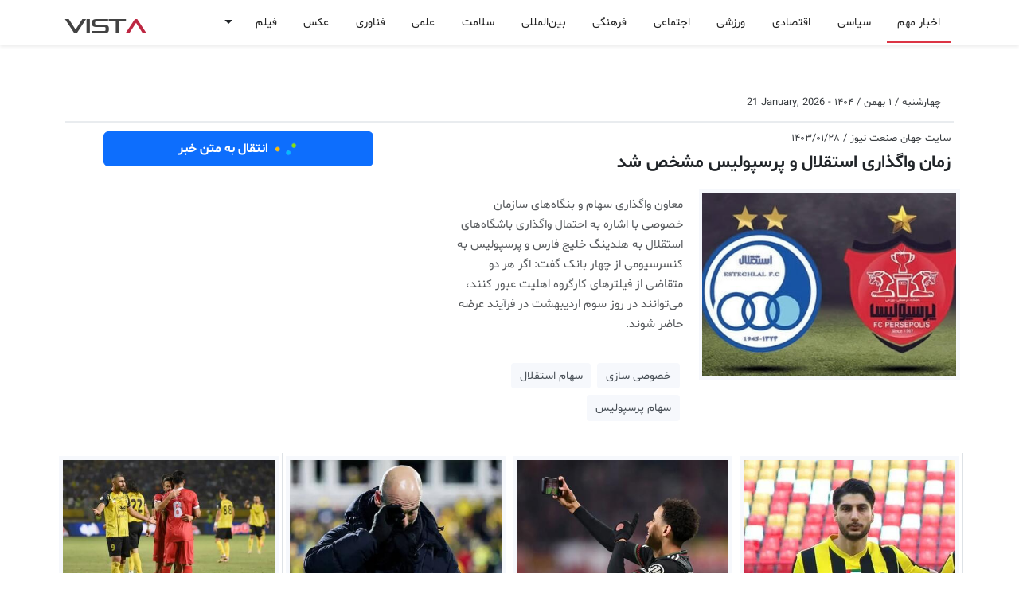

--- FILE ---
content_type: text/html; charset=UTF-8
request_url: https://vista.ir/n/jahansanatnews-gkh21
body_size: 14521
content:

<!DOCTYPE html>
<html lang="fa" data-bs-theme="auto">
<head>
    <meta http-equiv="refresh" content="3000000;URL='/'" />
    <meta charset="utf-8"> 
    <meta http-equiv="X-UA-Compatible" content="IE=edge">
    <meta name="viewport" content="width=device-width, initial-scale=1, shrink-to-fit=no">
    <meta http-equiv="content-type" content="text/html; charset=utf-8" />
    <meta http-equiv="content-language" content="fa" />
    <meta name="robots" content="index, follow">
    <meta name="googlebot" content="index, follow">
    <meta name="robots" content="max-image-preview:large">
    <title>زمان واگذاری استقلال و پرسپولیس مشخص شد</title><meta name="keywords" content="خصوصی سازی,سهام استقلال,سهام پرسپولیس" /><meta name="description" content="معاون واگذاری سهام و بنگاه‌های سازمان خصوصی‌ با اشاره به احتمال واگذاری باشگاه‌های استقلال به هلدینگ خلیج فارس و پرسپولیس به کنسرسیومی از چهار بانک گفت: اگر هر دو متقاضی از فیلترهای کارگروه اهلیت عبور کنند،‌ می‌توانند در روز سوم اردیبهشت در فرآیند عرضه حاضر شوند. خصوصی سازی,سهام استقلال,سهام پرسپولیس" /><meta name="pubdate" content="2026-01-21 14:00:52" /><meta name="author" content="Vista"><meta name="robots" content="index, follow"><meta itemprop="inLanguage" content="fa" /><meta itemprop="name" content="زمان واگذاری استقلال و پرسپولیس مشخص شد" /><meta itemprop="description" content="معاون واگذاری سهام و بنگاه‌های سازمان خصوصی‌ با اشاره به احتمال واگذاری باشگاه‌های استقلال به هلدینگ خلیج فارس و پرسپولیس به کنسرسیومی از چهار بانک گفت: اگر هر دو متقاضی از فیلترهای کارگروه اهلیت عبور کنند،‌ می‌توانند در روز سوم اردیبهشت در فرآیند عرضه حاضر شوند. خصوصی سازی,سهام استقلال,سهام پرسپولیس" /><meta itemprop="image" content="https://vista.ir/news/u/2024-04-16/jahansanatnews-gkh21.jpg" /><meta property="og:title" content="زمان واگذاری استقلال و پرسپولیس مشخص شد" /><meta property="og:type" content="article" /><meta property="og:url" content="https://vista.ir/n/jahansanatnews-gkh21" /><meta property="og:description" content="معاون واگذاری سهام و بنگاه‌های سازمان خصوصی‌ با اشاره به احتمال واگذاری باشگاه‌های استقلال به هلدینگ خلیج فارس و پرسپولیس به کنسرسیومی از چهار بانک گفت: اگر هر دو متقاضی از فیلترهای کارگروه اهلیت عبور کنند،‌ می‌توانند در روز سوم اردیبهشت در فرآیند عرضه حاضر شوند. خصوصی سازی,سهام استقلال,سهام پرسپولیس" /><meta property="og:site_name" content="vista.ir" /><meta property="og:locale" content="fa_IR" /><meta property="og:image" content="https://vista.ir/news/u/2024-04-16/jahansanatnews-gkh21.jpg" /><meta name="twitter:card" content="article" /><meta name="twitter:site" content="@vista.ir" /><meta name="twitter:title" content="زمان واگذاری استقلال و پرسپولیس مشخص شد" /><meta name="twitter:description" content="معاون واگذاری سهام و بنگاه‌های سازمان خصوصی‌ با اشاره به احتمال واگذاری باشگاه‌های استقلال به هلدینگ خلیج فارس و پرسپولیس به کنسرسیومی از چهار بانک گفت: اگر هر دو متقاضی از فیلترهای کارگروه اهلیت عبور کنند،‌ می‌توانند در روز سوم اردیبهشت در فرآیند عرضه حاضر شوند. خصوصی سازی,سهام استقلال,سهام پرسپولیس" /><meta name="twitter:image" content="https://vista.ir/news/u/2024-04-16/jahansanatnews-gkh21.jpg" /><meta name="thumbnail" content="https://vista.ir/news/u/2024-04-16/jahansanatnews-gkh21.jpg" /><meta name="genre"  content="News" /><link rel="canonical" href="https://vista.ir/n/jahansanatnews-gkh21"><meta name="news_keywords" content="خصوصی سازی,سهام استقلال,سهام پرسپولیس"><meta name="standout" content="https://vista.ir/news/u/2024-04-16/jahansanatnews-gkh21.jpg"><script type="application/ld+json">{"@context": "https://schema.org","@type": "NewsArticle","headline": "زمان واگذاری استقلال و پرسپولیس مشخص شد","description": "معاون واگذاری سهام و بنگاه‌های سازمان خصوصی‌ با اشاره به احتمال واگذاری باشگاه‌های استقلال به هلدینگ خلیج فارس و پرسپولیس به کنسرسیومی از چهار بانک گفت: اگر هر دو متقاضی از فیلترهای کارگروه اهلیت عبور کنند،‌ می‌توانند در روز سوم اردیبهشت در فرآیند عرضه حاضر شوند. خصوصی سازی,سهام استقلال,سهام پرسپولیس","url": "https://vista.ir/n/jahansanatnews-gkh21","image": "https://vista.ir/news/u/2024-04-16/jahansanatnews-gkh21.jpg","datePublished": "2026-01-21 14:00:52","author": { "@type": "Organization", "vista": "vista.ir" }}</script>    <link rel="shortcut icon" href="https://vista.ir/imgs/favicon.ico" type="image/x-icon">
    <link rel="icon" href="https://vista.ir/imgs/favicon.ico" type="image/x-icon">
    <link rel="apple-touch-icon" sizes="180x180" href="https://vista.ir/imgs/apple-touch-icon.png">
    <link rel="icon" type="image/png" sizes="32x32" href="https://vista.ir/imgs/favicon-32x32.png">
    <link rel="icon" type="image/png" sizes="16x16" href="https://vista.ir/imgs/favicon-16x16.png">
    <link rel="manifest" href="https://vista.ir/manifest.json">
    <link rel="stylesheet" href="/v5/inc/css/bootstrap.rtl.min.css">
    <link href="/v5/inc/css/vista.css" rel="stylesheet">
    <link href="/v5/inc/css/vista-ca.css" rel="stylesheet">
    <script src="/v5/inc/css/js/vista.js"></script>

    <script async src="https://www.googletagmanager.com/gtag/js?id=G-RNK3DN7QNW"></script>
    <script>
        window.dataLayer = window.dataLayer || [];
        function gtag(){dataLayer.push(arguments);}
        gtag('js', new Date());

        gtag('config', 'G-RNK3DN7QNW');
    </script>
    
    <script>
        !function(e,t,n){e.yektanetAnalyticsObject=n,e[n]=e[n]||function(){e[n].q.push(arguments)},e[n].q=e[n].q||[];var a=t.getElementsByTagName("head")[0],r=new Date,c="https://cdn.yektanet.com/superscript/FsnoDKhm/homepage.v1/yn_pub.js?v="+r.getFullYear().toString()+"0"+r.getMonth()+"0"+r.getDate()+"0"+r.getHours(),s=t.createElement("link");s.rel="preload",s.as="script",s.href=c,a.appendChild(s);var l=t.createElement("script");l.async=!0,l.src=c,a.appendChild(l)}(window,document,"yektanet");
    </script>

    <script type="text/javascript">
          (function(){
               var now = new Date();
               var version = now.getFullYear().toString() + "0" + now.getMonth() + "0" + now.getDate() +
                   "0" + now.getHours();
               var head = document.getElementsByTagName("head")[0];
               var link = document.createElement("link");
               link.rel = "stylesheet";
               link.href = "https://van.najva.com/static/cdn/css/local-messaging.css" + "?v=" + version;
               head.appendChild(link);
               var script = document.createElement("script");
               script.type = "text/javascript";
               script.async = true;
               script.src = "https://van.najva.com/static/js/scripts/new-website568669-website-57235-9276d9df-b920-489e-a161-2111794a3d7e.js" + "?v=" + version;
               head.appendChild(script);
               })()
    </script>

</head>
<body class="bg-body" dir="rtl">
    <div class="yn-bnr stick-pos" id="ynpos-17659"></div>
    <svg xmlns="http://www.w3.org/2000/svg" class="d-none">

        <symbol id="whatsapp" viewBox="0 0 16 16" fill="currentColor"> 
            <path d="M13.601 2.326A7.854 7.854 0 0 0 7.994 0C3.627 0 .068 3.558.064 7.926c0 1.399.366 2.76 1.057 3.965L0 16l4.204-1.102a7.933 7.933 0 0 0 3.79.965h.004c4.368 0 7.926-3.558 7.93-7.93A7.898 7.898 0 0 0 13.6 2.326zM7.994 14.521a6.573 6.573 0 0 1-3.356-.92l-.24-.144-2.494.654.666-2.433-.156-.251a6.56 6.56 0 0 1-1.007-3.505c0-3.626 2.957-6.584 6.591-6.584a6.56 6.56 0 0 1 4.66 1.931 6.557 6.557 0 0 1 1.928 4.66c-.004 3.639-2.961 6.592-6.592 6.592zm3.615-4.934c-.197-.099-1.17-.578-1.353-.646-.182-.065-.315-.099-.445.099-.133.197-.513.646-.627.775-.114.133-.232.148-.43.05-.197-.1-.836-.308-1.592-.985-.59-.525-.985-1.175-1.103-1.372-.114-.198-.011-.304.088-.403.087-.088.197-.232.296-.346.1-.114.133-.198.198-.33.065-.134.034-.248-.015-.347-.05-.099-.445-1.076-.612-1.47-.16-.389-.323-.335-.445-.34-.114-.007-.247-.007-.38-.007a.729.729 0 0 0-.529.247c-.182.198-.691.677-.691 1.654 0 .977.71 1.916.81 2.049.098.133 1.394 2.132 3.383 2.992.47.205.84.326 1.129.418.475.152.904.129 1.246.08.38-.058 1.171-.48 1.338-.943.164-.464.164-.86.114-.943-.049-.084-.182-.133-.38-.232z"/>
        </symbol>

        <symbol id="facebook" viewBox="0 0 16 16" fill="currentColor"> 
            <path d="M16 8.049c0-4.446-3.582-8.05-8-8.05C3.58 0-.002 3.603-.002 8.05c0 4.017 2.926 7.347 6.75 7.951v-5.625h-2.03V8.05H6.75V6.275c0-2.017 1.195-3.131 3.022-3.131.876 0 1.791.157 1.791.157v1.98h-1.009c-.993 0-1.303.621-1.303 1.258v1.51h2.218l-.354 2.326H9.25V16c3.824-.604 6.75-3.934 6.75-7.951z"/>
        </symbol>

        <symbol id="telegram" viewBox="0 0 16 16" fill="currentColor"> 
            <path d="M16 8A8 8 0 1 1 0 8a8 8 0 0 1 16 0zM8.287 5.906c-.778.324-2.334.994-4.666 2.01-.378.15-.577.298-.595.442-.03.243.275.339.69.47l.175.055c.408.133.958.288 1.243.294.26.006.549-.1.868-.32 2.179-1.471 3.304-2.214 3.374-2.23.05-.012.12-.026.166.016.047.041.042.12.037.141-.03.129-1.227 1.241-1.846 1.817-.193.18-.33.307-.358.336a8.154 8.154 0 0 1-.188.186c-.38.366-.664.64.015 1.088.327.216.589.393.85.571.284.194.568.387.936.629.093.06.183.125.27.187.331.236.63.448.997.414.214-.02.435-.22.547-.82.265-1.417.786-4.486.906-5.751a1.426 1.426 0 0 0-.013-.315.337.337 0 0 0-.114-.217.526.526 0 0 0-.31-.093c-.3.005-.763.166-2.984 1.09z"/>
        </symbol>

        <symbol id="three-dots" viewBox="0 0 16 16" fill="currentColor"> 
            <path d="M9.5 13a1.5 1.5 0 1 1-3 0 1.5 1.5 0 0 1 3 0zm0-5a1.5 1.5 0 1 1-3 0 1.5 1.5 0 0 1 3 0zm0-5a1.5 1.5 0 1 1-3 0 1.5 1.5 0 0 1 3 0z"/>
        </symbol>

        <symbol id="twitter" viewBox="0 0 16 16" fill="currentColor"> 
            <path d="M5.026 15c6.038 0 9.341-5.003 9.341-9.334 0-.14 0-.282-.006-.422A6.685 6.685 0 0 0 16 3.542a6.658 6.658 0 0 1-1.889.518 3.301 3.301 0 0 0 1.447-1.817 6.533 6.533 0 0 1-2.087.793A3.286 3.286 0 0 0 7.875 6.03a9.325 9.325 0 0 1-6.767-3.429 3.289 3.289 0 0 0 1.018 4.382A3.323 3.323 0 0 1 .64 6.575v.045a3.288 3.288 0 0 0 2.632 3.218 3.203 3.203 0 0 1-.865.115 3.23 3.23 0 0 1-.614-.057 3.283 3.283 0 0 0 3.067 2.277A6.588 6.588 0 0 1 .78 13.58a6.32 6.32 0 0 1-.78-.045A9.344 9.344 0 0 0 5.026 15z"/>
        </symbol>

        <symbol id="delete" viewBox="0 0 16 16" fill="currentColor">
            <path d="M2.146 2.854a.5.5 0 1 1 .708-.708L8 7.293l5.146-5.147a.5.5 0 0 1 .708.708L8.707 8l5.147 5.146a.5.5 0 0 1-.708.708L8 8.707l-5.146 5.147a.5.5 0 0 1-.708-.708L7.293 8 2.146 2.854Z"/>
        </symbol>    

        <symbol id="search" viewBox="0 0 16 16" fill="currentColor">
            <path d="M11.742 10.344a6.5 6.5 0 1 0-1.397 1.398h-.001c.03.04.062.078.098.115l3.85 3.85a1 1 0 0 0 1.415-1.414l-3.85-3.85a1.007 1.007 0 0 0-.115-.1zM12 6.5a5.5 5.5 0 1 1-11 0 5.5 5.5 0 0 1 11 0z"/>
        </symbol>

        <symbol id="home" viewBox="0 0 16 16" fill="currentColor">
            <path d="M8.707 1.5a1 1 0 0 0-1.414 0L.646 8.146a.5.5 0 0 0 .708.708L2 8.207V13.5A1.5 1.5 0 0 0 3.5 15h9a1.5 1.5 0 0 0 1.5-1.5V8.207l.646.647a.5.5 0 0 0 .708-.708L13 5.793V2.5a.5.5 0 0 0-.5-.5h-1a.5.5 0 0 0-.5.5v1.293L8.707 1.5ZM13 7.207V13.5a.5.5 0 0 1-.5.5h-9a.5.5 0 0 1-.5-.5V7.207l5-5 5 5Z"/>
        </symbol>

        <symbol id="menu" viewBox="0 0 16 16" fill="currentColor">
            <path fill-rule="evenodd" d="M2.5 11.5A.5.5 0 0 1 3 11h10a.5.5 0 0 1 0 1H3a.5.5 0 0 1-.5-.5zm0-4A.5.5 0 0 1 3 7h10a.5.5 0 0 1 0 1H3a.5.5 0 0 1-.5-.5zm0-4A.5.5 0 0 1 3 3h10a.5.5 0 0 1 0 1H3a.5.5 0 0 1-.5-.5z"/>
        </symbol>

        <symbol id="colapse" viewBox="0 0 16 16" fill="currentColor">
            <path fill-rule="evenodd" d="M3.646 13.854a.5.5 0 0 0 .708 0L8 10.207l3.646 3.647a.5.5 0 0 0 .708-.708l-4-4a.5.5 0 0 0-.708 0l-4 4a.5.5 0 0 0 0 .708zm0-11.708a.5.5 0 0 1 .708 0L8 5.793l3.646-3.647a.5.5 0 0 1 .708.708l-4 4a.5.5 0 0 1-.708 0l-4-4a.5.5 0 0 1 0-.708z"/>
        </symbol>
        
        <symbol id="gear" viewBox="0 0 16 16" fill="currentColor">
            <path d="M8 4.754a3.246 3.246 0 1 0 0 6.492 3.246 3.246 0 0 0 0-6.492zM5.754 8a2.246 2.246 0 1 1 4.492 0 2.246 2.246 0 0 1-4.492 0z"/>
            <path d="M9.796 1.343c-.527-1.79-3.065-1.79-3.592 0l-.094.319a.873.873 0 0 1-1.255.52l-.292-.16c-1.64-.892-3.433.902-2.54 2.541l.159.292a.873.873 0 0 1-.52 1.255l-.319.094c-1.79.527-1.79 3.065 0 3.592l.319.094a.873.873 0 0 1 .52 1.255l-.16.292c-.892 1.64.901 3.434 2.541 2.54l.292-.159a.873.873 0 0 1 1.255.52l.094.319c.527 1.79 3.065 1.79 3.592 0l.094-.319a.873.873 0 0 1 1.255-.52l.292.16c1.64.893 3.434-.902 2.54-2.541l-.159-.292a.873.873 0 0 1 .52-1.255l.319-.094c1.79-.527 1.79-3.065 0-3.592l-.319-.094a.873.873 0 0 1-.52-1.255l.16-.292c.893-1.64-.902-3.433-2.541-2.54l-.292.159a.873.873 0 0 1-1.255-.52l-.094-.319zm-2.633.283c.246-.835 1.428-.835 1.674 0l.094.319a1.873 1.873 0 0 0 2.693 1.115l.291-.16c.764-.415 1.6.42 1.184 1.185l-.159.292a1.873 1.873 0 0 0 1.116 2.692l.318.094c.835.246.835 1.428 0 1.674l-.319.094a1.873 1.873 0 0 0-1.115 2.693l.16.291c.415.764-.42 1.6-1.185 1.184l-.291-.159a1.873 1.873 0 0 0-2.693 1.116l-.094.318c-.246.835-1.428.835-1.674 0l-.094-.319a1.873 1.873 0 0 0-2.692-1.115l-.292.16c-.764.415-1.6-.42-1.184-1.185l.159-.291A1.873 1.873 0 0 0 1.945 8.93l-.319-.094c-.835-.246-.835-1.428 0-1.674l.319-.094A1.873 1.873 0 0 0 3.06 4.377l-.16-.292c-.415-.764.42-1.6 1.185-1.184l.292.159a1.873 1.873 0 0 0 2.692-1.115l.094-.319z"/>
        </symbol>    

        <symbol id="star" viewBox="0 0 16 16" fill="currentColor">
            <path d="M2.866 14.85c-.078.444.36.791.746.593l4.39-2.256 4.389 2.256c.386.198.824-.149.746-.592l-.83-4.73 3.522-3.356c.33-.314.16-.888-.282-.95l-4.898-.696L8.465.792a.513.513 0 0 0-.927 0L5.354 5.12l-4.898.696c-.441.062-.612.636-.283.95l3.523 3.356-.83 4.73zm4.905-2.767-3.686 1.894.694-3.957a.565.565 0 0 0-.163-.505L1.71 6.745l4.052-.576a.525.525 0 0 0 .393-.288L8 2.223l1.847 3.658a.525.525 0 0 0 .393.288l4.052.575-2.906 2.77a.565.565 0 0 0-.163.506l.694 3.957-3.686-1.894a.503.503 0 0 0-.461 0z"/>
        </symbol>
        
        <symbol id="clock" viewBox="0 0 16 16" fill="currentColor">
            <path d="M8.515 1.019A7 7 0 0 0 8 1V0a8 8 0 0 1 .589.022l-.074.997zm2.004.45a7.003 7.003 0 0 0-.985-.299l.219-.976c.383.086.76.2 1.126.342l-.36.933zm1.37.71a7.01 7.01 0 0 0-.439-.27l.493-.87a8.025 8.025 0 0 1 .979.654l-.615.789a6.996 6.996 0 0 0-.418-.302zm1.834 1.79a6.99 6.99 0 0 0-.653-.796l.724-.69c.27.285.52.59.747.91l-.818.576zm.744 1.352a7.08 7.08 0 0 0-.214-.468l.893-.45a7.976 7.976 0 0 1 .45 1.088l-.95.313a7.023 7.023 0 0 0-.179-.483zm.53 2.507a6.991 6.991 0 0 0-.1-1.025l.985-.17c.067.386.106.778.116 1.17l-1 .025zm-.131 1.538c.033-.17.06-.339.081-.51l.993.123a7.957 7.957 0 0 1-.23 1.155l-.964-.267c.046-.165.086-.332.12-.501zm-.952 2.379c.184-.29.346-.594.486-.908l.914.405c-.16.36-.345.706-.555 1.038l-.845-.535zm-.964 1.205c.122-.122.239-.248.35-.378l.758.653a8.073 8.073 0 0 1-.401.432l-.707-.707z"/>
            <path d="M8 1a7 7 0 1 0 4.95 11.95l.707.707A8.001 8.001 0 1 1 8 0v1z"/>
            <path d="M7.5 3a.5.5 0 0 1 .5.5v5.21l3.248 1.856a.5.5 0 0 1-.496.868l-3.5-2A.5.5 0 0 1 7 9V3.5a.5.5 0 0 1 .5-.5z"/>
        </symbol>    

        <symbol id="refresh" viewBox="0 0 16 16" fill="currentColor">
            <path fill-rule="evenodd" d="M8 3a5 5 0 1 0 4.546 2.914.5.5 0 0 1 .908-.417A6 6 0 1 1 8 2v1z"/>
            <path d="M8 4.466V.534a.25.25 0 0 1 .41-.192l2.36 1.966c.12.1.12.284 0 .384L8.41 4.658A.25.25 0 0 1 8 4.466z"/>
        </symbol>

        <symbol id="plus" viewBox="0 0 16 16" fill="currentColor">
            <path d="M8 4a.5.5 0 0 1 .5.5v3h3a.5.5 0 0 1 0 1h-3v3a.5.5 0 0 1-1 0v-3h-3a.5.5 0 0 1 0-1h3v-3A.5.5 0 0 1 8 4z"/>
        </symbol>    

        <symbol id="edit" viewBox="0 0 16 16" fill="currentColor">
            <path d="M15.502 1.94a.5.5 0 0 1 0 .706L14.459 3.69l-2-2L13.502.646a.5.5 0 0 1 .707 0l1.293 1.293zm-1.75 2.456-2-2L4.939 9.21a.5.5 0 0 0-.121.196l-.805 2.414a.25.25 0 0 0 .316.316l2.414-.805a.5.5 0 0 0 .196-.12l6.813-6.814z"/>
            <path fill-rule="evenodd" d="M1 13.5A1.5 1.5 0 0 0 2.5 15h11a1.5 1.5 0 0 0 1.5-1.5v-6a.5.5 0 0 0-1 0v6a.5.5 0 0 1-.5.5h-11a.5.5 0 0 1-.5-.5v-11a.5.5 0 0 1 .5-.5H9a.5.5 0 0 0 0-1H2.5A1.5 1.5 0 0 0 1 2.5v11z"/>
        </symbol>

        <symbol id="trash" viewBox="0 0 16 16" fill="currentColor">
            <path d="M6.5 1h3a.5.5 0 0 1 .5.5v1H6v-1a.5.5 0 0 1 .5-.5ZM11 2.5v-1A1.5 1.5 0 0 0 9.5 0h-3A1.5 1.5 0 0 0 5 1.5v1H2.506a.58.58 0 0 0-.01 0H1.5a.5.5 0 0 0 0 1h.538l.853 10.66A2 2 0 0 0 4.885 16h6.23a2 2 0 0 0 1.994-1.84l.853-10.66h.538a.5.5 0 0 0 0-1h-.995a.59.59 0 0 0-.01 0H11Zm1.958 1-.846 10.58a1 1 0 0 1-.997.92h-6.23a1 1 0 0 1-.997-.92L3.042 3.5h9.916Zm-7.487 1a.5.5 0 0 1 .528.47l.5 8.5a.5.5 0 0 1-.998.06L5 5.03a.5.5 0 0 1 .47-.53Zm5.058 0a.5.5 0 0 1 .47.53l-.5 8.5a.5.5 0 1 1-.998-.06l.5-8.5a.5.5 0 0 1 .528-.47ZM8 4.5a.5.5 0 0 1 .5.5v8.5a.5.5 0 0 1-1 0V5a.5.5 0 0 1 .5-.5Z"/>
        </symbol>

        <symbol id="check1" viewBox="0 0 16 16"  fill="currentColor">
            <path d="M16 8A8 8 0 1 1 0 8a8 8 0 0 1 16 0zm-3.97-3.03a.75.75 0 0 0-1.08.022L7.477 9.417 5.384 7.323a.75.75 0 0 0-1.06 1.06L6.97 11.03a.75.75 0 0 0 1.079-.02l3.992-4.99a.75.75 0 0 0-.01-1.05z"/>
        </symbol>

        <symbol id="info1" viewBox="0 0 16 16"  fill="currentColor">
            <path d="M14 1a1 1 0 0 1 1 1v12a1 1 0 0 1-1 1H2a1 1 0 0 1-1-1V2a1 1 0 0 1 1-1h12zM2 0a2 2 0 0 0-2 2v12a2 2 0 0 0 2 2h12a2 2 0 0 0 2-2V2a2 2 0 0 0-2-2H2z"/>
            <path d="m8.93 6.588-2.29.287-.082.38.45.083c.294.07.352.176.288.469l-.738 3.468c-.194.897.105 1.319.808 1.319.545 0 1.178-.252 1.465-.598l.088-.416c-.2.176-.492.246-.686.246-.275 0-.375-.193-.304-.533L8.93 6.588zM9 4.5a1 1 0 1 1-2 0 1 1 0 0 1 2 0z"/>
        </symbol>

        <symbol id="dot" viewBox="0 0 16 16"  fill="currentColor">
              <path d="M8 9.5a1.5 1.5 0 1 0 0-3 1.5 1.5 0 0 0 0 3"/>
        </symbol>

        <symbol id="plus2" viewBox="0 0 16 16"  fill="currentColor">           
                <path d="M8 4a.5.5 0 0 1 .5.5v3h3a.5.5 0 0 1 0 1h-3v3a.5.5 0 0 1-1 0v-3h-3a.5.5 0 0 1 0-1h3v-3A.5.5 0 0 1 8 4"/>
        </symbol>      

        <symbol id="list" viewBox="0 0 16 16"  fill="currentColor"> 
                <path fill-rule="evenodd" d="M2.5 12a.5.5 0 0 1 .5-.5h10a.5.5 0 0 1 0 1H3a.5.5 0 0 1-.5-.5m0-4a.5.5 0 0 1 .5-.5h10a.5.5 0 0 1 0 1H3a.5.5 0 0 1-.5-.5m0-4a.5.5 0 0 1 .5-.5h10a.5.5 0 0 1 0 1H3a.5.5 0 0 1-.5-.5"/>
        </symbol>

        <symbol id="aleft" viewBox="0 0 16 16"  fill="currentColor"> 
                <path d="m3.86 8.753 5.482 4.796c.646.566 1.658.106 1.658-.753V3.204a1 1 0 0 0-1.659-.753l-5.48 4.796a1 1 0 0 0 0 1.506z"/>
        </symbol>

        <symbol id="aright" viewBox="0 0 16 16"  fill="currentColor">
                <path d="m12.14 8.753-5.482 4.796c-.646.566-1.658.106-1.658-.753V3.204a1 1 0 0 1 1.659-.753l5.48 4.796a1 1 0 0 1 0 1.506z"/>
        </symbol>
        
        <symbol id="aqleft" viewBox="0 0 16 16"  fill="currentColor">
              <path fill-rule="evenodd" d="M1 8a7 7 0 1 0 14 0A7 7 0 0 0 1 8m15 0A8 8 0 1 1 0 8a8 8 0 0 1 16 0m-4.5-.5a.5.5 0 0 1 0 1H5.707l2.147 2.146a.5.5 0 0 1-.708.708l-3-3a.5.5 0 0 1 0-.708l3-3a.5.5 0 1 1 .708.708L5.707 7.5z"/>
        </symbol>


    </svg>
<div class="d-lg-none">
  <nav class="navbar bg-body navbar-expand-lg" aria-label="Offcanvas navbar large">
      <div class="container-lg">
        <span class="navbar-toggler p-0 m-0">
          <button class="btn p-0 m-0" type="button" data-bs-toggle="offcanvas" data-bs-target="#offcanvasNavbar2" aria-controls="offcanvasNavbar2" aria-label="Toggle navigation">
          <svg class="bi" aria-hidden="true" width="20" height="20"><use xlink:href="#menu"></use></svg></button>        
          <button class="btn p-0 m-0 px-2" type="button"  data-bs-toggle="modal" data-bs-target="#cook"><svg class="bi" aria-hidden="true" width="16" height="16"><use xlink:href="#search"></use></svg></button>
        </span>  
        <div class="offcanvas offcanvas-end" tabindex="-1" id="offcanvasNavbar2" aria-labelledby="offcanvasNavbar2Label">
          <br><br>
          <div class="offcanvas-header">
            <div class="float-start w-100"><button type="button" class="btn-close" data-bs-dismiss="offcanvas" aria-label="Close"></button></div>
            <div class="brnd">VIST<span class="brnd1">A</span></div>
          </div>
          <div class="offcanvas-body">
            <div  class="d-none d-lg-block"><ul class="navbar-nav second-navbar2 pt-1"><li class="nav-item p-1"><a class="nav-link22 active1" role="button" href="/">اخبار مهم</a></li><li class="nav-item p-1"><a class="nav-link22" role="button" href="/l/1/0/سیاسی ">سیاسی </a></li><li class="nav-item p-1"><a class="nav-link22" role="button" href="/l/3/0/اقتصادی ">اقتصادی </a></li><li class="nav-item p-1"><a class="nav-link22" role="button" href="/l/8/0/ورزشی ">ورزشی </a></li><li class="nav-item p-1"><a class="nav-link22" role="button" href="/l/2/0/اجتماعی ">اجتماعی </a></li><li class="nav-item p-1"><a class="nav-link22" role="button" href="/l/4/0/فرهنگی ">فرهنگی </a></li><li class="nav-item p-1"><a class="nav-link22" role="button" href="/l/7/0/بین‌المللی ">بین‌المللی </a></li><li class="nav-item p-1"><a class="nav-link22" role="button" href="/l/13/0/سلامت ">سلامت </a></li><li class="nav-item p-1"><a class="nav-link22" role="button" href="/l/6/0/علمی ">علمی </a></li><li class="nav-item p-1"><a class="nav-link22" role="button" href="/l/11/0/فناوری ">فناوری </a></li><li class="nav-item p-1"><a class="nav-link22" role="button" href="/l/18/0/عکس ">عکس </a></li><li class="nav-item p-1"><a class="nav-link22" role="button" href="/l/19/0/فیلم ">فیلم </a></li><span class="dropdown"><button class="btn border-0 dropdown-toggle" type="button" data-bs-toggle="dropdown" aria-expanded="false"></button><ul class="dropdown-menu"><li><a class="dropdown-item" href="/l/21/0/استانها ">استانها </a></li><li><a class="dropdown-item" href="/l/16/0/گرافیک ">گرافیک </a></li><li><a class="dropdown-item" href="/l/17/0/وبگردی ">وبگردی </a></li><li><a class="dropdown-item" href="/l/20/0/استخدام ">استخدام </a></li><li><a class="dropdown-item" href="/l/22/0/اینفوگرافیک ">اینفوگرافیک </a></li><li><a class="dropdown-item" href="/l/23/0/سبک زندگی">سبک زندگی</a></li><li><a class="dropdown-item" href="/ads/">آگهی</a></li></ul></span></ul></div><div class="row d-lg-none"><div class="col-6"><div class="list-group list-group-flush"><a class="list-group-item list-group-item-action p-1 bg-body-tertiary" href="/"><svg class="bi float-end" aria-hidden="true" width="16" height="16"><use xlink:href="#aright"></use></svg>&nbsp;اخبار مهم</a><a class="list-group-item list-group-item-action p-1" href="/l/1/0/سیاسی ">سیاسی  </a><a class="list-group-item list-group-item-action p-1" href="/l/3/0/اقتصادی ">اقتصادی  </a><a class="list-group-item list-group-item-action p-1" href="/l/8/0/ورزشی ">ورزشی  </a><a class="list-group-item list-group-item-action p-1" href="/l/2/0/اجتماعی ">اجتماعی  </a><a class="list-group-item list-group-item-action p-1" href="/l/4/0/فرهنگی ">فرهنگی  </a><a class="list-group-item list-group-item-action p-1" href="/l/7/0/بین‌المللی ">بین‌المللی  </a><a class="list-group-item list-group-item-action p-1" href="/l/13/0/سلامت ">سلامت  </a><a class="list-group-item list-group-item-action p-1" href="/l/6/0/علمی ">علمی  </a><a class="list-group-item list-group-item-action p-1" href="/ads/">آگهی</a></div></div><div class="col-6"><div class="list-group list-group-flush"><a class="list-group-item list-group-item-action p-1" href="/l/11/0/فناوری ">فناوری  </a><a class="list-group-item list-group-item-action p-1" href="/l/18/0/عکس ">عکس  </a><a class="list-group-item list-group-item-action p-1" href="/l/19/0/فیلم ">فیلم  </a><a class="list-group-item list-group-item-action p-1" href="/l/21/0/استانها ">استانها  </a><a class="list-group-item list-group-item-action p-1" href="/l/16/0/گرافیک ">گرافیک  </a><a class="list-group-item list-group-item-action p-1" href="/l/17/0/وبگردی ">وبگردی  </a><a class="list-group-item list-group-item-action p-1" href="/l/20/0/استخدام ">استخدام  </a><a class="list-group-item list-group-item-action p-1" href="/l/22/0/اینفوگرافیک ">اینفوگرافیک  </a><a class="list-group-item list-group-item-action p-1" href="/l/23/0/سبک زندگی">سبک زندگی </a></div></div></div><br><div class="row d-lg-none"></div> 
          </div>

        </div>

            <a class="float-end brnd" href="/">VIST<span class="brnd1">A</span></a>

            <div class="w-100 ninfo p-1 bg-body-tertiary"><b>&nbsp;چهارشنبه ۱ بهمن ۱۴۰۴&nbsp;-&nbsp;<span dir="ltr">21 January 2026</span></b></div>      </div>    

    </nav>
    <div class="yn-bnr fixed-top bg-body" id="ynpos-14076"></div>
</div>

<div class="d-none d-lg-block">
  <nav class="navbar fixed-top bg-body navbar-expand-lg border-bottom shadow-sm" aria-label="Offcanvas navbar large">
      <div class="container-lg">
        <div class="yn-bnr p-0 m-0" id="ynpos-14076"></div>
        <span class="navbar-toggler p-0 m-0">
          <button class="btn p-0 m-0" type="button" data-bs-toggle="offcanvas" data-bs-target="#offcanvasNavbar2" aria-controls="offcanvasNavbar2" aria-label="Toggle navigation">
          <svg class="bi" aria-hidden="true" width="20" height="20"><use xlink:href="#menu"></use></svg></button>        
          <button class="btn p-0 m-0 px-2" type="button"  data-bs-toggle="modal" data-bs-target="#cook"><svg class="bi" aria-hidden="true" width="16" height="16"><use xlink:href="#search"></use></svg></button>
        </span>  
        <div class="offcanvas offcanvas-end" tabindex="-1" id="offcanvasNavbar2" aria-labelledby="offcanvasNavbar2Label">
          <div class="offcanvas-header">
            <button type="button" class="btn-close" data-bs-dismiss="offcanvas" aria-label="Close"></button>
            <div class="brnd">VIST<span class="brnd1">A</span></div>
          </div>
          <div class="offcanvas-body">

            <div  class="d-none d-lg-block"><ul class="navbar-nav second-navbar2 pt-1"><li class="nav-item p-1"><a class="nav-link22 active1" role="button" href="/">اخبار مهم</a></li><li class="nav-item p-1"><a class="nav-link22" role="button" href="/l/1/0/سیاسی ">سیاسی </a></li><li class="nav-item p-1"><a class="nav-link22" role="button" href="/l/3/0/اقتصادی ">اقتصادی </a></li><li class="nav-item p-1"><a class="nav-link22" role="button" href="/l/8/0/ورزشی ">ورزشی </a></li><li class="nav-item p-1"><a class="nav-link22" role="button" href="/l/2/0/اجتماعی ">اجتماعی </a></li><li class="nav-item p-1"><a class="nav-link22" role="button" href="/l/4/0/فرهنگی ">فرهنگی </a></li><li class="nav-item p-1"><a class="nav-link22" role="button" href="/l/7/0/بین‌المللی ">بین‌المللی </a></li><li class="nav-item p-1"><a class="nav-link22" role="button" href="/l/13/0/سلامت ">سلامت </a></li><li class="nav-item p-1"><a class="nav-link22" role="button" href="/l/6/0/علمی ">علمی </a></li><li class="nav-item p-1"><a class="nav-link22" role="button" href="/l/11/0/فناوری ">فناوری </a></li><li class="nav-item p-1"><a class="nav-link22" role="button" href="/l/18/0/عکس ">عکس </a></li><li class="nav-item p-1"><a class="nav-link22" role="button" href="/l/19/0/فیلم ">فیلم </a></li><span class="dropdown"><button class="btn border-0 dropdown-toggle" type="button" data-bs-toggle="dropdown" aria-expanded="false"></button><ul class="dropdown-menu"><li><a class="dropdown-item" href="/l/21/0/استانها ">استانها </a></li><li><a class="dropdown-item" href="/l/16/0/گرافیک ">گرافیک </a></li><li><a class="dropdown-item" href="/l/17/0/وبگردی ">وبگردی </a></li><li><a class="dropdown-item" href="/l/20/0/استخدام ">استخدام </a></li><li><a class="dropdown-item" href="/l/22/0/اینفوگرافیک ">اینفوگرافیک </a></li><li><a class="dropdown-item" href="/l/23/0/سبک زندگی">سبک زندگی</a></li><li><a class="dropdown-item" href="/ads/">آگهی</a></li></ul></span></ul></div><div class="row d-lg-none"><div class="col-6"><div class="list-group list-group-flush"><a class="list-group-item list-group-item-action p-1 bg-body-tertiary" href="/"><svg class="bi float-end" aria-hidden="true" width="16" height="16"><use xlink:href="#aright"></use></svg>&nbsp;اخبار مهم</a><a class="list-group-item list-group-item-action p-1" href="/l/1/0/سیاسی ">سیاسی  </a><a class="list-group-item list-group-item-action p-1" href="/l/3/0/اقتصادی ">اقتصادی  </a><a class="list-group-item list-group-item-action p-1" href="/l/8/0/ورزشی ">ورزشی  </a><a class="list-group-item list-group-item-action p-1" href="/l/2/0/اجتماعی ">اجتماعی  </a><a class="list-group-item list-group-item-action p-1" href="/l/4/0/فرهنگی ">فرهنگی  </a><a class="list-group-item list-group-item-action p-1" href="/l/7/0/بین‌المللی ">بین‌المللی  </a><a class="list-group-item list-group-item-action p-1" href="/l/13/0/سلامت ">سلامت  </a><a class="list-group-item list-group-item-action p-1" href="/l/6/0/علمی ">علمی  </a><a class="list-group-item list-group-item-action p-1" href="/ads/">آگهی</a></div></div><div class="col-6"><div class="list-group list-group-flush"><a class="list-group-item list-group-item-action p-1" href="/l/11/0/فناوری ">فناوری  </a><a class="list-group-item list-group-item-action p-1" href="/l/18/0/عکس ">عکس  </a><a class="list-group-item list-group-item-action p-1" href="/l/19/0/فیلم ">فیلم  </a><a class="list-group-item list-group-item-action p-1" href="/l/21/0/استانها ">استانها  </a><a class="list-group-item list-group-item-action p-1" href="/l/16/0/گرافیک ">گرافیک  </a><a class="list-group-item list-group-item-action p-1" href="/l/17/0/وبگردی ">وبگردی  </a><a class="list-group-item list-group-item-action p-1" href="/l/20/0/استخدام ">استخدام  </a><a class="list-group-item list-group-item-action p-1" href="/l/22/0/اینفوگرافیک ">اینفوگرافیک  </a><a class="list-group-item list-group-item-action p-1" href="/l/23/0/سبک زندگی">سبک زندگی </a></div></div></div><br><div class="row d-lg-none"></div> 
          </div>

        </div>
        <a class="brnd" href="/">VIST<span class="brnd1">A</span></a>
      </div>    

  </nav>
  <br><br><br>
</div>  
<section><div class="container-lg"><div class="box p-2 pt-3 d-none d-lg-block"><br><div class="p-1"><span class="text-start ninfo px-1">چهارشنبه / ۱ بهمن / ۱۴۰۴&nbsp;-&nbsp;<span dir="ltr">21 January, 2026</span></span></div></div><div class="d-lg-none mt-2"><div id="adx-1768" data-wid="d43527d3-5c1b-46a3-bf06-2809052830a1"></div><div id="adx-1769" data-wid="52fd589c-c41c-49cc-8a09-661d63ecae3e"></div></div><div class="row"><div class="col-lg-7 col-md-12 col-sm-12"><div class="ninfo pt-2">&nbsp;سایت جهان صنعت نیوز&nbsp;/&nbsp;<span><span>۱۴۰۳/۰۱/۲۸</span></span></div><h1 class="p-1 lh-base">زمان واگذاری استقلال و پرسپولیس مشخص شد</h1><div class="row p-1"><div class="col-lg-6 col-md-6 col-sm-6 m-0 p-0 text-center"><img src="/news/u/2024-04-16/jahansanatnews-gkh21.jpg" alt="زمان واگذاری استقلال و پرسپولیس مشخص شد" class="nimg2"></div><div class="col-lg-6 col-md-6 col-sm-6"><div class="lead px-2 pt-2">معاون واگذاری سهام و بنگاه‌های سازمان خصوصی‌ با اشاره به احتمال واگذاری باشگاه‌های استقلال به هلدینگ خلیج فارس و پرسپولیس به کنسرسیومی از چهار بانک گفت: اگر هر دو متقاضی از فیلترهای کارگروه اهلیت عبور کنند،‌ می‌توانند در روز سوم اردیبهشت در فرآیند عرضه حاضر شوند.</div><br><div class="p-2"><a rel="tag" href="/t/0/خصوصی+سازی" class="btn btn-sm btn-key1 m-1" role="button">خصوصی سازی </a><a rel="tag" href="/t/0/سهام+استقلال" class="btn btn-sm btn-key1 m-1" role="button"> سهام استقلال </a><a rel="tag" href="/t/0/سهام+پرسپولیس" class="btn btn-sm btn-key1 m-1" role="button"> سهام پرسپولیس</a></div></div></div></div><div class="col-lg-5 col-md-12 col-sm-12 text-center"><div class="yn-bnr" id="ynpos-6675"></div><div class="text-center shabnam-bold m-2 d-none d-lg-block w-100"><a class="btn btn-primary w-75" href="https://jahansanatnews.ir/419485-%d8%b2%d9%85%d8%a7%d9%86-%d9%88%d8%a7%da%af%d8%b0%d8%a7%d8%b1%db%8c-%d8%a7%d8%b3%d8%aa%d9%82%d9%84%d8%a7%d9%84-%d9%be%d8%b1%d8%b3%d9%be%d9%88%d9%84%db%8c%d8%b3-%d8%a8%db%8c%d9%87%d8%b4%d9%81%d8%b1/" role="button"><img src="/v5/inc/img/loading.gif" height="30" />&nbsp;&nbsp;انتقال به متن خبر</a></div><div class="text-center shabnam-bold w-100 d-lg-none"><button type="button" class="btn btn-sm btn-primary text-nowrap w-75" onclick="redirectFunc()"><img src="/v5/inc/img/loading.gif" height="30" />&nbsp;&nbsp;انتقال به متن خبر</button></div><div class="d-lg-none mt-2" id="adx-1248" data-wid="5c48ff3f-7d36-4558-8282-0179736e0b6f"></div><div class="d-lg-none"><a href="https://bartarinha.com/ad/56266/" target="_blank"><div class="row box p-2 bg-body-tertiary mt-1" dir="rtl"><div class="col-4 p-0 m-0"><img src="/ads/i/a/6700t.jpg" class="nimg4"></div><div class="col-8"><h3 class="pt-1"></h3></div></div></a></div></div></div><br><div class="d-none d-lg-block"><div class="d-none d-lg-block"><div class="row mb-2"><div class="col-3 p-1 border-start"><div class="h-100"><a href="/n/varzesh3/1xqzb"><div class="text-center"><img src="/news/u/2026-01-20/varzesh3-1xqzb.jpg" class="nimg7" alt="سپاهان با وینگر خارجی به توافق رسید"></div><div class="p-2"><h3 class="shabnam-bold lh-160">سپاهان با وینگر خارجی به توافق رسید</h3></div></a></div></div><div class="col-3 p-1 border-start"><div class="h-100"><a href="/n/varzesh3/0u4tt"><div class="text-center"><img src="/news/u/2026-01-18/varzesh3-0u4tt.jpg" class="nimg7" alt="زودهنگام‌ترین قهرمانی تاریخ در راه است!"></div><div class="p-2"><h3 class="shabnam-bold lh-160">زودهنگام‌ترین قهرمانی تاریخ در راه است!</h3></div></a></div></div><div class="col-3 p-1 border-start"><div class="h-100"><a href="/n/varzesh3/r4vwn"><div class="text-center"><img src="/news/u/2026-01-21/varzesh3-r4vwn.jpg" class="nimg7" alt="انفجار هیولا در شمال اروپا!"></div><div class="p-2"><h3 class="shabnam-bold lh-160">انفجار هیولا در شمال اروپا!</h3></div></a></div></div><div class="col-3 p-1 border-start"><div class="h-100"><a href="/n/varzesh3/5bz0l"><div class="text-center"><img src="/news/u/2026-01-19/varzesh3-5bz0l.jpg" class="nimg7" alt="پرسپولیس- سپاهان، احتمالا در شهرک اکباتان!"></div><div class="p-2"><h3 class="shabnam-bold lh-160">پرسپولیس- سپاهان، احتمالا در شهرک اکباتان!</h3></div></a></div></div></div><div class="row mb-2"><div class="col-3 p-1 border-start"><div class="h-100"><a href="/n/varzesh3/4b0rp"><div class="text-center"><img src="/news/u/2026-01-18/varzesh3-4b0rp.jpg" class="nimg7" alt="بمب 2026: پدیده بارسا با پی‌اس‌جی بست!"></div><div class="p-2"><h3 class="shabnam-bold lh-160">بمب 2026: پدیده بارسا با پی‌اس‌جی بست!</h3></div></a></div></div><div class="col-3 p-1 border-start"><div class="h-100"><a href="/n/varzesh3/7x5hp"><div class="text-center"><img src="/news/u/2026-01-19/varzesh3-7x5hp.jpg" class="nimg7" alt="شوک به والیبال ایران: احتمال کناره‌گیری چند تیم بزرگ"></div><div class="p-2"><h3 class="shabnam-bold lh-160">شوک به والیبال ایران: احتمال کناره‌گیری چند تیم بزرگ</h3></div></a></div></div><div class="col-3 p-1 border-start"><div class="h-100"><a href="/n/varzesh3/rs0i4"><div class="text-center"><img src="/news/u/2026-01-21/varzesh3-rs0i4.jpg" class="nimg7" alt="پپ: بودو را دست‌کم نگرفتم، خیلی خوبند"></div><div class="p-2"><h3 class="shabnam-bold lh-160">پپ: بودو را دست‌کم نگرفتم، خیلی خوبند</h3></div></a></div></div><div class="col-3 p-1 border-start"><div class="h-100"><a href="/n/varzesh3/nveux"><div class="text-center"><img src="/news/u/2026-01-18/varzesh3-nveux.jpg" class="nimg7" alt="روزبه و شجاع: ما دو تا داداشیم!"></div><div class="p-2"><h3 class="shabnam-bold lh-160">روزبه و شجاع: ما دو تا داداشیم!</h3></div></a></div></div></div></div><div class="d-lg-none"><div class="row mb-2"><div class="col-6 p-1"><div class="h-100"><a href="/n/varzesh3/1xqzb"><div class="text-center"><img src="/news/u/2026-01-20/varzesh3-1xqzb.jpg" class="nimg5" alt="سپاهان با وینگر خارجی به توافق رسید"></div><div class="p-2"><h3 class="shabnam-bold lh-160">سپاهان با وینگر خارجی به توافق رسید</h3></div></a></div></div><div class="col-6 p-1 border-start"><div class="h-100"><a href="/n/varzesh3/0u4tt"><div class="text-center"><img src="/news/u/2026-01-18/varzesh3-0u4tt.jpg" class="nimg5" alt="زودهنگام‌ترین قهرمانی تاریخ در راه است!"></div><div class="p-2"><h3 class="shabnam-bold lh-160">زودهنگام‌ترین قهرمانی تاریخ در راه است!</h3></div></a></div></div></div><div class="row mb-2"><div class="col-6 p-1"><div class="h-100"><a href="/n/varzesh3/r4vwn"><div class="text-center"><img src="/news/u/2026-01-21/varzesh3-r4vwn.jpg" class="nimg5" alt="انفجار هیولا در شمال اروپا!"></div><div class="p-2"><h3 class="shabnam-bold lh-160">انفجار هیولا در شمال اروپا!</h3></div></a></div></div><div class="col-6 p-1 border-start"><div class="h-100"><a href="/n/varzesh3/5bz0l"><div class="text-center"><img src="/news/u/2026-01-19/varzesh3-5bz0l.jpg" class="nimg5" alt="پرسپولیس- سپاهان، احتمالا در شهرک اکباتان!"></div><div class="p-2"><h3 class="shabnam-bold lh-160">پرسپولیس- سپاهان، احتمالا در شهرک اکباتان!</h3></div></a></div></div></div><div class="row mb-2"><div class="col-6 p-1"><div class="h-100"><a href="/n/varzesh3/4b0rp"><div class="text-center"><img src="/news/u/2026-01-18/varzesh3-4b0rp.jpg" class="nimg5" alt="بمب 2026: پدیده بارسا با پی‌اس‌جی بست!"></div><div class="p-2"><h3 class="shabnam-bold lh-160">بمب 2026: پدیده بارسا با پی‌اس‌جی بست!</h3></div></a></div></div><div class="col-6 p-1 border-start"><div class="h-100"><a href="/n/varzesh3/7x5hp"><div class="text-center"><img src="/news/u/2026-01-19/varzesh3-7x5hp.jpg" class="nimg5" alt="شوک به والیبال ایران: احتمال کناره‌گیری چند تیم بزرگ"></div><div class="p-2"><h3 class="shabnam-bold lh-160">شوک به والیبال ایران: احتمال کناره‌گیری چند تیم بزرگ</h3></div></a></div></div></div><div class="row mb-2"><div class="col-6 p-1"><div class="h-100"><a href="/n/varzesh3/rs0i4"><div class="text-center"><img src="/news/u/2026-01-21/varzesh3-rs0i4.jpg" class="nimg5" alt="پپ: بودو را دست‌کم نگرفتم، خیلی خوبند"></div><div class="p-2"><h3 class="shabnam-bold lh-160">پپ: بودو را دست‌کم نگرفتم، خیلی خوبند</h3></div></a></div></div><div class="col-6 p-1 border-start"><div class="h-100"><a href="/n/varzesh3/nveux"><div class="text-center"><img src="/news/u/2026-01-18/varzesh3-nveux.jpg" class="nimg5" alt="روزبه و شجاع: ما دو تا داداشیم!"></div><div class="p-2"><h3 class="shabnam-bold lh-160">روزبه و شجاع: ما دو تا داداشیم!</h3></div></a></div></div></div></div><br><div class="row mb-2"><div class="col-3 p-1 border-start"><div class="h-100"><a href="/n/farhikhtegandaily/0ex1h"><div class="text-center"><img src="/news/u/2026-01-06/farhikhtegandaily-0ex1h.jpg" class="nimg7" alt="چگونه برای دریافت کالابرگ ثبت‌نام کنیم؟"></div><div class="p-2"><h3 class="shabnam-bold lh-160">چگونه برای دریافت کالابرگ ثبت‌نام کنیم؟</h3></div></a></div></div><div class="col-3 p-1 border-start"><div class="h-100"><a href="/n/web/164jy"><div class="text-center"><img src="/news/u/2026-01-06/web-164jy.jpg" class="nimg7" alt="رویال نهال، مرکز تولید و فروش نهال های مثمر و غیر مثمر و ارسال به سراسر کشور"></div><div class="p-2"><h3 class="shabnam-bold lh-160">رویال نهال، مرکز تولید و فروش نهال های مثمر و غیر مثمر و ارسال به سراسر کشور</h3></div></a></div></div><div class="col-3 p-1 border-start"><div class="h-100"><a href="/n/entekhab/jar4s"><div class="text-center"><img src="/news/u/2026-01-05/entekhab-jar4s.jpg" class="nimg7" alt="ببینید/ ارتش آمریکا با باز کردن ناگهانی درب خودرو، مادورو را به مردم نشان داد"></div><div class="p-2"><h3 class="shabnam-bold lh-160">ببینید/ ارتش آمریکا با باز کردن ناگهانی درب خودرو، مادورو را به مردم نشان داد</h3></div></a></div></div><div class="col-3 p-1 border-start"><div class="h-100"><a href="/n/salamcinama/o5f8f"><div class="text-center"><img src="/news/u/2026-01-08/salamcinama-o5f8f.jpg" class="nimg7" alt="سفر در زمان؛ «ویشکا آسایش» در 24 سالگی و در یک برنامه تلویزیونی؛ سال 75"></div><div class="p-2"><h3 class="shabnam-bold lh-160">سفر در زمان؛ «ویشکا آسایش» در 24 سالگی و در یک برنامه تلویزیونی؛ سال 75</h3></div></a></div></div></div><div class="row mb-2"><div class="col-3 p-1 border-start"><div class="h-100"><a href="/n/javanonline/1jlne"><div class="text-center"><img src="/news/u/2026-01-06/javanonline-1jlne.jpg" class="nimg7" alt="«شش ماهه» و گام‌های رو به عقب مدیری در سریال‌سازی"></div><div class="p-2"><h3 class="shabnam-bold lh-160">«شش ماهه» و گام‌های رو به عقب مدیری در سریال‌سازی</h3></div></a></div></div><div class="col-3 p-1 border-start"><div class="h-100"><a href="/n/rokna/x46w5"><div class="text-center"><img src="/news/u/2026-01-08/rokna-x46w5.jpg" class="nimg7" alt="رازهای پنهان کاهش وزن: 5 راهکار شگفت انگیز که امتحان کنید"></div><div class="p-2"><h3 class="shabnam-bold lh-160">رازهای پنهان کاهش وزن: 5 راهکار شگفت انگیز که امتحان کنید</h3></div></a></div></div><div class="col-3 p-1 border-start"><div class="h-100"><a href="/n/varzesh3/ywue7"><div class="text-center"><img src="/news/u/2026-01-04/varzesh3-ywue7.jpg" class="nimg7" alt="همه را لو داد: چالش     ترین‌ها     با یاسین سلمانی"></div><div class="p-2"><h3 class="shabnam-bold lh-160">همه را لو داد: چالش     ترین‌ها     با یاسین سلمانی</h3></div></a></div></div><div class="col-3 p-1 border-start"><div class="h-100"><a href="/n/khabaronline/29t39"><div class="text-center"><img src="/news/u/2026-01-07/khabaronline-29t39.jpg" class="nimg7" alt="ببینید | محسن هاشمی: احمدی‌نژاد با پدرم خوب بود اما پس از کاندیداتوری..."></div><div class="p-2"><h3 class="shabnam-bold lh-160">ببینید | محسن هاشمی: احمدی‌نژاد با پدرم خوب بود اما پس از کاندیداتوری...</h3></div></a></div></div></div><div class="row mb-2"><div class="col-3 p-1 border-start"><div class="h-100"><a href="/n/sharghdaily/ct9pd"><div class="text-center"><img src="/news/u/2026-01-07/sharghdaily-ct9pd.jpg" class="nimg7" alt="پاسخ تند علی دایی به نماینده مجلس در دفاع از معیشت مردم"></div><div class="p-2"><h3 class="shabnam-bold lh-160">پاسخ تند علی دایی به نماینده مجلس در دفاع از معیشت مردم</h3></div></a></div></div><div class="col-3 p-1 border-start"><div class="h-100"><a href="/n/etemadonline/8l6jc"><div class="text-center"><img src="/news/u/2026-01-06/etemadonline-8l6jc.jpg" class="nimg7" alt="ببینید| حمله معترضان آبادانان ایلام به فروشگاه افق کوروش"></div><div class="p-2"><h3 class="shabnam-bold lh-160">ببینید| حمله معترضان آبادانان ایلام به فروشگاه افق کوروش</h3></div></a></div></div><div class="col-3 p-1 border-start"><div class="h-100"><a href="/n/tabnak/p7dn2"><div class="text-center"><img src="/news/u/2026-01-06/tabnak-p7dn2.jpg" class="nimg7" alt="بخند ؛ اشوان"></div><div class="p-2"><h3 class="shabnam-bold lh-160">بخند ؛ اشوان</h3></div></a></div></div><div class="col-3 p-1 border-start"><div class="h-100"><a href="/n/rokna/f4iyh"><div class="text-center"><img src="/news/u/2026-01-05/rokna-f4iyh.jpg" class="nimg7" alt="فیلم  / بهنوش بختیاری دده خانم : یک نفر کل زندگیم رو بُرد /  گاهی وقتها میخوام نفرینش کنم اما بعد میگم / همه خنده هامو دیدن فقط"></div><div class="p-2"><h3 class="shabnam-bold lh-160">فیلم  / بهنوش بختیاری دده خانم : یک نفر کل زندگیم رو بُرد /  گاهی وقتها میخوام نفرینش کنم اما بعد …</h3></div></a></div></div></div><div class="row mb-2"><div class="col-3 p-1 border-start"><div class="h-100"><a href="/n/eghtesadonline/kbxaq"><div class="text-center"><img src="/news/u/2026-01-04/eghtesadonline-kbxaq.jpg" class="nimg7" alt="واکنش ۱۸+ رائفی‌پور به توئیت ایلان ماسک درباره رهبری + عکس"></div><div class="p-2"><h3 class="shabnam-bold lh-160">واکنش ۱۸+ رائفی‌پور به توئیت ایلان ماسک درباره رهبری + عکس</h3></div></a></div></div><div class="col-3 p-1 border-start"><div class="h-100"><a href="/n/tejaratnews/ura61"><div class="text-center"><img src="/news/u/2026-01-08/tejaratnews-ura61.jpg" class="nimg7" alt="رونمایی از اولین عینک آفتابی الکتروکرومیک در جهان در CES 2026"></div><div class="p-2"><h3 class="shabnam-bold lh-160">رونمایی از اولین عینک آفتابی الکتروکرومیک در جهان در CES 2026</h3></div></a></div></div><div class="col-3 p-1 border-start"><div class="h-100"><a href="/n/asriran/zxsmp"><div class="text-center"><img src="/news/u/2026-01-07/asriran-zxsmp.jpg" class="nimg7" alt="شهر «ارکواز» ایلام: ادامه اعتراضات و درگیری / تشییع 2 جان باخته /  آتش‌زدن چند بانک / صدای شلیک گلوله"></div><div class="p-2"><h3 class="shabnam-bold lh-160">شهر «ارکواز» ایلام: ادامه اعتراضات و درگیری / تشییع 2 جان باخته /  آتش‌زدن چند بانک / صدای شلیک …</h3></div></a></div></div><div class="col-3 p-1 border-start"><div class="h-100"><a href="/n/rokna/6ecqk"><div class="text-center"><img src="/news/u/2026-01-05/rokna-6ecqk.jpg" class="nimg7" alt="محمدرضا حیاتی در آنتن صداوسیما: اسرائیل خانه منو بمباران کرد+ فیلم بغض آقای گوینده"></div><div class="p-2"><h3 class="shabnam-bold lh-160">محمدرضا حیاتی در آنتن صداوسیما: اسرائیل خانه منو بمباران کرد+ فیلم بغض آقای گوینده</h3></div></a></div></div></div><div class="row mb-2"><div class="col-3 p-1 border-start"><div class="h-100"><a href="/n/jamaran/dbd2b"><div class="text-center"><img src="/news/u/2026-01-07/jamaran-dbd2b.jpg" class="nimg7" alt="دستور پزشکیان برای عدم برخورد با مردمی که اعتراض دارند + فیلم"></div><div class="p-2"><h3 class="shabnam-bold lh-160">دستور پزشکیان برای عدم برخورد با مردمی که اعتراض دارند + فیلم</h3></div></a></div></div><div class="col-3 p-1 border-start"><div class="h-100"><a href="/n/akharinkhabar/yd2ld"><div class="text-center"><img src="/news/u/2026-01-04/akharinkhabar-yd2ld.jpg" class="nimg7" alt="روایت محسن هاشمی از ارتباط پدرش و احمدی‌نژاد"></div><div class="p-2"><h3 class="shabnam-bold lh-160">روایت محسن هاشمی از ارتباط پدرش و احمدی‌نژاد</h3></div></a></div></div><div class="col-3 p-1 border-start"><div class="h-100"><a href="/n/rokna/yy60h"><div class="text-center"><img src="/news/u/2026-01-06/rokna-yy60h.jpg" class="nimg7" alt="بهاره رهنما: عاشق مرد متاهل نمی شوم/  چهرم غلط اندازه زن متعهدی ام /  سهراب شوهر اولم حسادت میکرد به درخشش من"></div><div class="p-2"><h3 class="shabnam-bold lh-160">بهاره رهنما: عاشق مرد متاهل نمی شوم/  چهرم غلط اندازه زن متعهدی ام /  سهراب شوهر اولم حسادت میکرد …</h3></div></a></div></div><div class="col-3 p-1 border-start"><div class="h-100"><a href="/n/7sobh/5j9hv"><div class="text-center"><img src="/news/u/2026-01-06/7sobh-5j9hv.jpg" class="nimg7" alt="قاب تاریخ|‌ ‌‌انقلابی مسلح‌‌، استایل دو گروهبان‌ ژاندارمری و پرتره خاص از یک دختر"></div><div class="p-2"><h3 class="shabnam-bold lh-160">قاب تاریخ|‌ ‌‌انقلابی مسلح‌‌، استایل دو گروهبان‌ ژاندارمری و پرتره خاص از یک دختر</h3></div></a></div></div></div><div class="row mb-2"><div class="col-3 p-1 border-start"><div class="h-100"><a href="/n/bartarinha/k8mbx"><div class="text-center"><img src="/news/u/2026-01-04/bartarinha-k8mbx.jpg" class="nimg7" alt="تحلیل پدر ساشا سبحانی درباره ونزوئلا جلب توجه کرد"></div><div class="p-2"><h3 class="shabnam-bold lh-160">تحلیل پدر ساشا سبحانی درباره ونزوئلا جلب توجه کرد</h3></div></a></div></div><div class="col-3 p-1 border-start"><div class="h-100"><a href="/n/rokna/cgu4z"><div class="text-center"><img src="/news/u/2026-01-05/rokna-cgu4z.jpg" class="nimg7" alt="عکس /  سحر زکریا : دیدید من عاشق شدم ! اومدی تو زندگیم که 2تایی با هم کلی زندگی کنیم"></div><div class="p-2"><h3 class="shabnam-bold lh-160">عکس /  سحر زکریا : دیدید من عاشق شدم ! اومدی تو زندگیم که 2تایی با هم کلی زندگی کنیم</h3></div></a></div></div><div class="col-3 p-1 border-start"><div class="h-100"><a href="/n/entekhab/te6fz"><div class="text-center"><img src="/news/u/2026-01-04/entekhab-te6fz.jpg" class="nimg7" alt="ببینید / آبشار رنگین‌کمانی نادر در پارک ملی یوسمیتی؛ شاهکار طبیعت در دل باد و نور"></div><div class="p-2"><h3 class="shabnam-bold lh-160">ببینید / آبشار رنگین‌کمانی نادر در پارک ملی یوسمیتی؛ شاهکار طبیعت در دل باد و نور</h3></div></a></div></div><div class="col-3 p-1 border-start"><div class="h-100"><a href="/n/entekhab/99mmr"><div class="text-center"><img src="/news/u/2026-01-06/entekhab-99mmr.jpg" class="nimg7" alt="ببینید/ لحظه بخشیدن قاتل امیرمحمد خالقی"></div><div class="p-2"><h3 class="shabnam-bold lh-160">ببینید/ لحظه بخشیدن قاتل امیرمحمد خالقی</h3></div></a></div></div></div></div><div class="d-lg-none"><div class="d-none d-lg-block"><div class="row mb-2"><div class="col-3 p-1 border-start"><div class="h-100"><a href="/n/varzesh3/1xqzb"><div class="text-center"><img src="/news/u/2026-01-20/varzesh3-1xqzb.jpg" class="nimg7" alt="سپاهان با وینگر خارجی به توافق رسید"></div><div class="p-2"><h3 class="shabnam-bold lh-160">سپاهان با وینگر خارجی به توافق رسید</h3></div></a></div></div><div class="col-3 p-1 border-start"><div class="h-100"><a href="/n/varzesh3/0u4tt"><div class="text-center"><img src="/news/u/2026-01-18/varzesh3-0u4tt.jpg" class="nimg7" alt="زودهنگام‌ترین قهرمانی تاریخ در راه است!"></div><div class="p-2"><h3 class="shabnam-bold lh-160">زودهنگام‌ترین قهرمانی تاریخ در راه است!</h3></div></a></div></div><div class="col-3 p-1 border-start"><div class="h-100"><a href="/n/varzesh3/r4vwn"><div class="text-center"><img src="/news/u/2026-01-21/varzesh3-r4vwn.jpg" class="nimg7" alt="انفجار هیولا در شمال اروپا!"></div><div class="p-2"><h3 class="shabnam-bold lh-160">انفجار هیولا در شمال اروپا!</h3></div></a></div></div><div class="col-3 p-1 border-start"><div class="h-100"><a href="/n/varzesh3/5bz0l"><div class="text-center"><img src="/news/u/2026-01-19/varzesh3-5bz0l.jpg" class="nimg7" alt="پرسپولیس- سپاهان، احتمالا در شهرک اکباتان!"></div><div class="p-2"><h3 class="shabnam-bold lh-160">پرسپولیس- سپاهان، احتمالا در شهرک اکباتان!</h3></div></a></div></div></div><div class="row mb-2"><div class="col-3 p-1 border-start"><div class="h-100"><a href="/n/varzesh3/4b0rp"><div class="text-center"><img src="/news/u/2026-01-18/varzesh3-4b0rp.jpg" class="nimg7" alt="بمب 2026: پدیده بارسا با پی‌اس‌جی بست!"></div><div class="p-2"><h3 class="shabnam-bold lh-160">بمب 2026: پدیده بارسا با پی‌اس‌جی بست!</h3></div></a></div></div><div class="col-3 p-1 border-start"><div class="h-100"><a href="/n/varzesh3/7x5hp"><div class="text-center"><img src="/news/u/2026-01-19/varzesh3-7x5hp.jpg" class="nimg7" alt="شوک به والیبال ایران: احتمال کناره‌گیری چند تیم بزرگ"></div><div class="p-2"><h3 class="shabnam-bold lh-160">شوک به والیبال ایران: احتمال کناره‌گیری چند تیم بزرگ</h3></div></a></div></div><div class="col-3 p-1 border-start"><div class="h-100"><a href="/n/varzesh3/rs0i4"><div class="text-center"><img src="/news/u/2026-01-21/varzesh3-rs0i4.jpg" class="nimg7" alt="پپ: بودو را دست‌کم نگرفتم، خیلی خوبند"></div><div class="p-2"><h3 class="shabnam-bold lh-160">پپ: بودو را دست‌کم نگرفتم، خیلی خوبند</h3></div></a></div></div><div class="col-3 p-1 border-start"><div class="h-100"><a href="/n/varzesh3/nveux"><div class="text-center"><img src="/news/u/2026-01-18/varzesh3-nveux.jpg" class="nimg7" alt="روزبه و شجاع: ما دو تا داداشیم!"></div><div class="p-2"><h3 class="shabnam-bold lh-160">روزبه و شجاع: ما دو تا داداشیم!</h3></div></a></div></div></div></div><div class="d-lg-none"><div class="row mb-2"><div class="col-6 p-1"><div class="h-100"><a href="/n/varzesh3/1xqzb"><div class="text-center"><img src="/news/u/2026-01-20/varzesh3-1xqzb.jpg" class="nimg5" alt="سپاهان با وینگر خارجی به توافق رسید"></div><div class="p-2"><h3 class="shabnam-bold lh-160">سپاهان با وینگر خارجی به توافق رسید</h3></div></a></div></div><div class="col-6 p-1 border-start"><div class="h-100"><a href="/n/varzesh3/0u4tt"><div class="text-center"><img src="/news/u/2026-01-18/varzesh3-0u4tt.jpg" class="nimg5" alt="زودهنگام‌ترین قهرمانی تاریخ در راه است!"></div><div class="p-2"><h3 class="shabnam-bold lh-160">زودهنگام‌ترین قهرمانی تاریخ در راه است!</h3></div></a></div></div></div><div class="row mb-2"><div class="col-6 p-1"><div class="h-100"><a href="/n/varzesh3/r4vwn"><div class="text-center"><img src="/news/u/2026-01-21/varzesh3-r4vwn.jpg" class="nimg5" alt="انفجار هیولا در شمال اروپا!"></div><div class="p-2"><h3 class="shabnam-bold lh-160">انفجار هیولا در شمال اروپا!</h3></div></a></div></div><div class="col-6 p-1 border-start"><div class="h-100"><a href="/n/varzesh3/5bz0l"><div class="text-center"><img src="/news/u/2026-01-19/varzesh3-5bz0l.jpg" class="nimg5" alt="پرسپولیس- سپاهان، احتمالا در شهرک اکباتان!"></div><div class="p-2"><h3 class="shabnam-bold lh-160">پرسپولیس- سپاهان، احتمالا در شهرک اکباتان!</h3></div></a></div></div></div><div class="row mb-2"><div class="col-6 p-1"><div class="h-100"><a href="/n/varzesh3/4b0rp"><div class="text-center"><img src="/news/u/2026-01-18/varzesh3-4b0rp.jpg" class="nimg5" alt="بمب 2026: پدیده بارسا با پی‌اس‌جی بست!"></div><div class="p-2"><h3 class="shabnam-bold lh-160">بمب 2026: پدیده بارسا با پی‌اس‌جی بست!</h3></div></a></div></div><div class="col-6 p-1 border-start"><div class="h-100"><a href="/n/varzesh3/7x5hp"><div class="text-center"><img src="/news/u/2026-01-19/varzesh3-7x5hp.jpg" class="nimg5" alt="شوک به والیبال ایران: احتمال کناره‌گیری چند تیم بزرگ"></div><div class="p-2"><h3 class="shabnam-bold lh-160">شوک به والیبال ایران: احتمال کناره‌گیری چند تیم بزرگ</h3></div></a></div></div></div><div class="row mb-2"><div class="col-6 p-1"><div class="h-100"><a href="/n/varzesh3/rs0i4"><div class="text-center"><img src="/news/u/2026-01-21/varzesh3-rs0i4.jpg" class="nimg5" alt="پپ: بودو را دست‌کم نگرفتم، خیلی خوبند"></div><div class="p-2"><h3 class="shabnam-bold lh-160">پپ: بودو را دست‌کم نگرفتم، خیلی خوبند</h3></div></a></div></div><div class="col-6 p-1 border-start"><div class="h-100"><a href="/n/varzesh3/nveux"><div class="text-center"><img src="/news/u/2026-01-18/varzesh3-nveux.jpg" class="nimg5" alt="روزبه و شجاع: ما دو تا داداشیم!"></div><div class="p-2"><h3 class="shabnam-bold lh-160">روزبه و شجاع: ما دو تا داداشیم!</h3></div></a></div></div></div></div><br><div class="d-lg-none mt-2" id="pos-article-display-94299"></div><br><div class="row mb-2"><div class="col-6 p-1"><div class="h-100"><a href="/n/entekhab/m2a99"><div class="text-center"><img src="/news/u/2026-01-08/entekhab-m2a99.jpg" class="nimg5" alt="ویدیو/ علی جنتی: بعد از جنگ، برخلاف انتظارات، هیچ تغییری در سیاست‌های کشور اتفاق نیفتاد"></div><div class="p-2"><h3 class="shabnam-bold lh-160">ویدیو/ علی جنتی: بعد از جنگ، برخلاف انتظارات، هیچ تغییری در سیاست‌های …</h3></div></a></div></div><div class="col-6 p-1 border-start"><div class="h-100"><a href="/n/khabarvarzeshi/u6kht"><div class="text-center"><img src="/news/u/2026-01-08/khabarvarzeshi-u6kht.jpg" class="nimg5" alt="اتفاق تکان‌دهنده نزدیک استادیوم جام‌جهانی ۲۰۲۶/ انسان‌ها اینجا سلاخی می‌شدند؟ +عکس"></div><div class="p-2"><h3 class="shabnam-bold lh-160">اتفاق تکان‌دهنده نزدیک استادیوم جام‌جهانی ۲۰۲۶/ انسان‌ها اینجا سلاخی …</h3></div></a></div></div></div><div class="row mb-2"><div class="col-6 p-1"><div class="h-100"><a href="/n/rokna/cgu4z"><div class="text-center"><img src="/news/u/2026-01-05/rokna-cgu4z.jpg" class="nimg5" alt="عکس /  سحر زکریا : دیدید من عاشق شدم ! اومدی تو زندگیم که 2تایی با هم کلی زندگی کنیم"></div><div class="p-2"><h3 class="shabnam-bold lh-160">عکس /  سحر زکریا : دیدید من عاشق شدم ! اومدی تو زندگیم که 2تایی با …</h3></div></a></div></div><div class="col-6 p-1 border-start"><div class="h-100"><a href="/n/asriran/4u8ng"><div class="text-center"><img src="/news/u/2026-01-06/asriran-4u8ng.jpg" class="nimg5" alt="فیلم«ارزش عاطفی»/ شگفتی احتمالی اسکار 2026"></div><div class="p-2"><h3 class="shabnam-bold lh-160">فیلم«ارزش عاطفی»/ شگفتی احتمالی اسکار 2026</h3></div></a></div></div></div><div class="row mb-2"><div class="col-6 p-1"><div class="h-100"><a href="/n/fararu/htlbd"><div class="text-center"><img src="/news/u/2026-01-08/fararu-htlbd.jpg" class="nimg5" alt="یارانه کالابرگ الکترونیک واریز شد؛ راهنمای استعلام، مهلت خرید و لیست کالاها"></div><div class="p-2"><h3 class="shabnam-bold lh-160">یارانه کالابرگ الکترونیک واریز شد؛ راهنمای استعلام، مهلت خرید و لیست …</h3></div></a></div></div><div class="col-6 p-1 border-start"><div class="h-100"><a href="/n/entekhab/99mmr"><div class="text-center"><img src="/news/u/2026-01-06/entekhab-99mmr.jpg" class="nimg5" alt="ببینید/ لحظه بخشیدن قاتل امیرمحمد خالقی"></div><div class="p-2"><h3 class="shabnam-bold lh-160">ببینید/ لحظه بخشیدن قاتل امیرمحمد خالقی</h3></div></a></div></div></div><div class="row mb-2"><div class="col-6 p-1"><div class="h-100"><a href="/n/web/164jy"><div class="text-center"><img src="/news/u/2026-01-06/web-164jy.jpg" class="nimg5" alt="رویال نهال، مرکز تولید و فروش نهال های مثمر و غیر مثمر و ارسال به سراسر کشور"></div><div class="p-2"><h3 class="shabnam-bold lh-160">رویال نهال، مرکز تولید و فروش نهال های مثمر و غیر مثمر و ارسال به …</h3></div></a></div></div><div class="col-6 p-1 border-start"><div class="h-100"><a href="/n/sharghdaily/ct9pd"><div class="text-center"><img src="/news/u/2026-01-07/sharghdaily-ct9pd.jpg" class="nimg5" alt="پاسخ تند علی دایی به نماینده مجلس در دفاع از معیشت مردم"></div><div class="p-2"><h3 class="shabnam-bold lh-160">پاسخ تند علی دایی به نماینده مجلس در دفاع از معیشت مردم</h3></div></a></div></div><div id="pos-article-display-66665"></div></div><div class="row mb-2"><div class="col-6 p-1"><div class="h-100"><a href="/n/rokna/f4iyh"><div class="text-center"><img src="/news/u/2026-01-05/rokna-f4iyh.jpg" class="nimg5" alt="فیلم  / بهنوش بختیاری دده خانم : یک نفر کل زندگیم رو بُرد /  گاهی وقتها میخوام نفرینش کنم اما بعد میگم / همه خنده هامو دیدن فقط"></div><div class="p-2"><h3 class="shabnam-bold lh-160">فیلم  / بهنوش بختیاری دده خانم : یک نفر کل زندگیم رو بُرد /  گاهی …</h3></div></a></div></div><div class="col-6 p-1 border-start"><div class="h-100"><a href="/n/asriran/mrfkf"><div class="text-center"><img src="/news/u/2026-01-08/asriran-mrfkf.jpg" class="nimg5" alt="گلشیفته فراهانی ۱۸ سال بعد از مهاجرت: دوست دارم برگردم پیش خانواده‌ام"></div><div class="p-2"><h3 class="shabnam-bold lh-160">گلشیفته فراهانی ۱۸ سال بعد از مهاجرت: دوست دارم برگردم پیش خانواده‌ام</h3></div></a></div></div></div><div class="row mb-2"><div class="col-6 p-1"><div class="h-100"><a href="/n/asriran/xi46r"><div class="text-center"><img src="/news/u/2026-01-07/asriran-xi46r.jpg" class="nimg5" alt="فریبا نادری: شوهرم منو نمی گرفت/ مجبور شدم تغییر تاکتیک بدم"></div><div class="p-2"><h3 class="shabnam-bold lh-160">فریبا نادری: شوهرم منو نمی گرفت/ مجبور شدم تغییر تاکتیک بدم</h3></div></a></div></div><div class="col-6 p-1 border-start"><div class="h-100"><a href="/n/rokna/4m39z"><div class="text-center"><img src="/news/u/2026-01-05/rokna-4m39z.jpg" class="nimg5" alt="دانلود آواز باشکوه  معین  / آهنگ تموم زندگیم"></div><div class="p-2"><h3 class="shabnam-bold lh-160">دانلود آواز باشکوه  معین  / آهنگ تموم زندگیم</h3></div></a></div></div></div><div class="row mb-2"><div class="col-6 p-1"><div class="h-100"><a href="/n/ecoiran/4taxj"><div class="text-center"><img src="/news/u/2026-01-06/ecoiran-4taxj.jpg" class="nimg5" alt="ببینید/ ترامپ: مکرون را مجبور کردم قیمت دارو در فرانسه را افزایش دهد/ حتی پوتین هم به من می‌گوید آقای رئیس جمهور!"></div><div class="p-2"><h3 class="shabnam-bold lh-160">ببینید/ ترامپ: مکرون را مجبور کردم قیمت دارو در فرانسه را افزایش دهد/ …</h3></div></a></div></div><div class="col-6 p-1 border-start"><div class="h-100"><a href="/n/iranart/cmf9a"><div class="text-center"><img src="/news/u/2026-01-08/iranart-cmf9a.jpg" class="nimg5" alt="اعتراض بازیگران سینما به کالابرگ الکترونیکی/ یارانه ۶.۵ دلاری بوق و کرنا ندارد‍"></div><div class="p-2"><h3 class="shabnam-bold lh-160">اعتراض بازیگران سینما به کالابرگ الکترونیکی/ یارانه ۶.۵ دلاری بوق …</h3></div></a></div></div></div><div class="row mb-2"><div class="col-6 p-1"><div class="h-100"><a href="/n/farhikhtegandaily/0ex1h"><div class="text-center"><img src="/news/u/2026-01-06/farhikhtegandaily-0ex1h.jpg" class="nimg5" alt="چگونه برای دریافت کالابرگ ثبت‌نام کنیم؟"></div><div class="p-2"><h3 class="shabnam-bold lh-160">چگونه برای دریافت کالابرگ ثبت‌نام کنیم؟</h3></div></a></div></div><div class="col-6 p-1 border-start"><div class="h-100"><a href="/n/rokna/pes5m"><div class="text-center"><img src="/news/u/2026-01-07/rokna-pes5m.jpg" class="nimg5" alt="فیلم / یونس حران اُف بازیگر سریال محکوم: هزار ماشالا خانم الهام  کردا چه دستای سنگینی داره گریه ام گرفت اومدم بگم نزن که یه چک دیگه خوردم حالم بد شد!"></div><div class="p-2"><h3 class="shabnam-bold lh-160">فیلم / یونس حران اُف بازیگر سریال محکوم: هزار ماشالا خانم الهام  کردا …</h3></div></a></div></div></div><div class="row mb-2"><div class="col-6 p-1"><div class="h-100"><a href="/n/tabnak/qx0u9"><div class="text-center"><img src="/news/u/2026-01-06/tabnak-qx0u9.jpg" class="nimg5" alt="حواشی عجیب سخنرانی پزشکیان: قیافه نگیر / بذار حرف بزنم"></div><div class="p-2"><h3 class="shabnam-bold lh-160">حواشی عجیب سخنرانی پزشکیان: قیافه نگیر / بذار حرف بزنم</h3></div></a></div></div><div class="col-6 p-1 border-start"><div class="h-100"><a href="/n/7sobh/5j9hv"><div class="text-center"><img src="/news/u/2026-01-06/7sobh-5j9hv.jpg" class="nimg5" alt="قاب تاریخ|‌ ‌‌انقلابی مسلح‌‌، استایل دو گروهبان‌ ژاندارمری و پرتره خاص از یک دختر"></div><div class="p-2"><h3 class="shabnam-bold lh-160">قاب تاریخ|‌ ‌‌انقلابی مسلح‌‌، استایل دو گروهبان‌ ژاندارمری و پرتره …</h3></div></a></div></div><div id="adx-1384" data-wid="84dc4547-a53d-4d4b-918c-305a2b0bf805"></div></div><div class="row mb-2"><div class="col-6 p-1"><div class="h-100"><a href="/n/entekhab/te6fz"><div class="text-center"><img src="/news/u/2026-01-04/entekhab-te6fz.jpg" class="nimg5" alt="ببینید / آبشار رنگین‌کمانی نادر در پارک ملی یوسمیتی؛ شاهکار طبیعت در دل باد و نور"></div><div class="p-2"><h3 class="shabnam-bold lh-160">ببینید / آبشار رنگین‌کمانی نادر در پارک ملی یوسمیتی؛ شاهکار طبیعت …</h3></div></a></div></div><div class="col-6 p-1 border-start"><div class="h-100"><a href="/n/jamaran/dbd2b"><div class="text-center"><img src="/news/u/2026-01-07/jamaran-dbd2b.jpg" class="nimg5" alt="دستور پزشکیان برای عدم برخورد با مردمی که اعتراض دارند + فیلم"></div><div class="p-2"><h3 class="shabnam-bold lh-160">دستور پزشکیان برای عدم برخورد با مردمی که اعتراض دارند + فیلم</h3></div></a></div></div></div><div class="row mb-2"><div class="col-6 p-1"><div class="h-100"><a href="/n/salamcinama/o5f8f"><div class="text-center"><img src="/news/u/2026-01-08/salamcinama-o5f8f.jpg" class="nimg5" alt="سفر در زمان؛ «ویشکا آسایش» در 24 سالگی و در یک برنامه تلویزیونی؛ سال 75"></div><div class="p-2"><h3 class="shabnam-bold lh-160">سفر در زمان؛ «ویشکا آسایش» در 24 سالگی و در یک برنامه تلویزیونی؛ سال …</h3></div></a></div></div><div class="col-6 p-1 border-start"><div class="h-100"><a href="/n/asriran/zxsmp"><div class="text-center"><img src="/news/u/2026-01-07/asriran-zxsmp.jpg" class="nimg5" alt="شهر «ارکواز» ایلام: ادامه اعتراضات و درگیری / تشییع 2 جان باخته /  آتش‌زدن چند بانک / صدای شلیک گلوله"></div><div class="p-2"><h3 class="shabnam-bold lh-160">شهر «ارکواز» ایلام: ادامه اعتراضات و درگیری / تشییع 2 جان باخته / …</h3></div></a></div></div><br><br><div class="text-center shabnam-bold m-2 w-100 d-lg-none"><button type="button" class="btn btn-sm btn-primary text-nowrap w-75" onclick="redirectFunc()"><img src="/v5/inc/img/loading.gif" height="30" />&nbsp;&nbsp;انتقال به متن خبر</button></div></div></div><br><br></section><script>function redirectFunc(){ window.location.replace('https://jahansanatnews.ir/419485-%d8%b2%d9%85%d8%a7%d9%86-%d9%88%d8%a7%da%af%d8%b0%d8%a7%d8%b1%db%8c-%d8%a7%d8%b3%d8%aa%d9%82%d9%84%d8%a7%d9%84-%d9%be%d8%b1%d8%b3%d9%be%d9%88%d9%84%db%8c%d8%b3-%d8%a8%db%8c%d9%87%d8%b4%d9%81%d8%b1/');}</script><script>window.setTimeout(function(){ window.location.replace('https://jahansanatnews.ir/419485-%d8%b2%d9%85%d8%a7%d9%86-%d9%88%d8%a7%da%af%d8%b0%d8%a7%d8%b1%db%8c-%d8%a7%d8%b3%d8%aa%d9%82%d9%84%d8%a7%d9%84-%d9%be%d8%b1%d8%b3%d9%be%d9%88%d9%84%db%8c%d8%b3-%d8%a8%db%8c%d9%87%d8%b4%d9%81%d8%b1/');}, 60*1000);</script><footer>
	<br><br>
		<div class="container-lg p-3">
			<hr class="divider">
			<div class="row" dir="ltr">
				<div class="col-6">
					<div class="text-end"><a class="navbar-brand brnd" href="/">VIST<span class="brnd1">A</span></a></div>
					<div class="text-end">&copy; 2010-2026</div>
					<div class="text-end">vistanewshub@gmail.com</div>
				</div>
				<div class="col-6">
					<div class="text-start">
						<a href="/contact" class="btn btn-light btn-sm m-1" role="button">ارتباط با   ویستا</a>
					</div>
				</div>
			</div>		
			<br><br>	
		</div>

		<script src="/v5/inc/css/js/jquery.min.js"></script>
		<script src="/v5/inc/css/js/bootstrap.bundle.min.js"></script>
		<script type="text/javascript">

			$(document).ready(function(){
			  $(document).on('click','#next_btn',function(){
			  	var NID = $(this).attr('nid');
			  	var CID = $(this).attr('cid');
			  	var NDT = $(this).attr('ndt');
			  	var ARC = $(this).attr('arc');
			    $('[nid='+NID+']').hide();
			    $('#loading_'+NID).show();
			    $.ajax({
			      url : "/v5/news/inc/fetchnews.php",
			      method : "POST",
			      data : { nid: NID, cid: CID, ndt: NDT, arc: ARC, cat: '0', key: '', srch: '', page: '', src: '', fid: '', hot: '0' },
			      success : function(html){
			      	$('#pdt_'+NID).show();
			        $('#next_page_'+NID).remove();
			        $('#newslist').append(html);
			      }
			    });
			  });
			});

		</script>

		<script type="text/javascript">

			$(document).ready(function(){
				$(document).on('click','#nlist_btn',function(){
				  	var CID = $(this).attr('cid');
				    $('#nloading').show();
				    $("[id^='nlist_btn']").removeClass("bg-body-tertiary");
				    $('[cid='+CID+']').addClass("bg-body-tertiary");
				    $.ajax({
					    url : "/v5/news/inc/fetchnews2.php",
					    method : "POST",
					    data : { cid: CID },
					    success : function(html){
					        $('#newslist').html(html);
					        $('#nloading').hide();
					    }
				    });
			  	});
			});

		</script>

		<script type="text/javascript">

			$(document).ready(function(){
				$(document).on('click','#hlist_btn',function(){
				  	var HID = $(this).attr('hid');
				  	var KEY = $(this).attr('hkey');
				  	var RID = $(this).attr('rid');
				  	var SEC = $(this).attr('sec');
				    $('#hloading_'+SEC).show();
				    $('[sec^='+SEC+']').removeClass("bg-body-tertiary");
				    $('[rid='+RID+']').addClass("bg-body-tertiary"); 
				    $.ajax({
					    url : "/v5/news/inc/fetchnews3.php",
					    method : "POST",
					    data : { hid: HID, hkey: KEY, sec: SEC },
					    success : function(html){
					        $('#headlist_'+SEC).html(html);
					        $('#hloading_'+SEC).hide();
					    }
				    });
			  	});
			});

		</script>

		<script type="text/javascript">

			$(document).ready(function(){
			  $(document).on('click','#v_next_btn',function(){
			  	var NID = $(this).attr('nid');
			  	var CID = $(this).attr('cid');
			  	var NDT = $(this).attr('ndt');
			    $('[nid='+NID+']').hide();
			    $('#vloading_'+NID).show();
			    $.ajax({
			      url : "/v5/news/inc/fetchvlist.php",
			      method : "POST",
			      data : { nid: NID, cid: CID, ndt: NDT, cat: '0' },
			      success : function(html){
			        $('#v_next_page_'+NID).remove();
			        $('#vlist').append(html);
			      }
			    });
			  });
			});

		</script>
		<script type="text/javascript" src="https://adexofiles.ir/script/panel.adexo.ir_banner.js?sid=399"></script>
           
</footer>


</body>
</html>

<script>
const myDiv = document.getElementById('myDiv');
setTimeout(function() {if (myDiv) { myDiv.remove(); }}, 10000);
</script>

<script type="text/javascript">
var timeleft  = 60;
var timeleft2 = 60;
var downloadTimer = setInterval(function(){
  if(timeleft <= 0){
    clearInterval(downloadTimer);
  }
  document.getElementById("progressBar").value = timeleft2 - timeleft;
  timeleft -= 1;
}, 1000);
</script>

<div class="modal fade" id="cook" data-bs-backdrop="static" data-bs-keyboard="false" tabindex="-1"  aria-hidden="true">
  <div class="modal-dialog modal-dialog-centered modal-dialog-scrollable">
    <div class="modal-content">
      <br><br>
      <div class="modal-body modal-dialog-scrollable">
          <form class="w-auto p-1" name="farasrchsm" enctype="multipart/formdata" onsubmit="document.location.href='/s/0/' + document.farasrchsm.srch.value;return false;">
            <button type="button" class="btn btn-outline-secondary mb-2 border-0" data-bs-dismiss="modal"><svg class="bi" aria-hidden="true" width="18" height="18"><use xlink:href="#delete"></use></svg></button>
            <a class="d-lg-none float-end brnd" href="/">VIST<span class="brnd1">A</span></a>
            <div class="input-group">
              <input class="form-control border-secondary" aria-describedby="button-addon1" name="srch" dir="rtl" value="">
              <a class="btn btn-outline-secondary border-opacity-11" id="button-addon1" type="submit" role="button" style="border-right: 0;" onclick="document.location.href='/s/0/' + document.farasrchsm.srch.value"><svg class="bi" aria-hidden="true" width="16" height="16"><use xlink:href="#search"></use></svg></a>
            </div>
        </form>
        <br>
        <div class="text-center pt-1 bg-body-tertiary"><h3>سیاسی </h3></div><br><br><div class="text-center pt-1 bg-body-tertiary"><h3>ورزشی </h3></div><br><br><div class="text-center pt-1 bg-body-tertiary"><h3>اقتصادی </h3></div><br><br><div class="text-center pt-1 bg-body-tertiary"><h3>فرهنگی </h3></div><br><br><div class="text-center pt-1 bg-body-tertiary"><h3>اجتماعی </h3></div><br><br>        <br>
                <br>
     </div>
    </div>
  </div>
</div>


--- FILE ---
content_type: text/css
request_url: https://vista.ir/v5/inc/css/vista.css
body_size: 5635
content:
@font-face {font-family: 'Shabnam-Bold';src: local('Shabnam-Bold'), url("/v5/inc/css/fonts/Shabnam-Bold.woff") format('woff');}
@font-face {font-family: 'Shabnam';src: local('Shabnam'), url("/v5/inc/css/fonts/Shabnam.woff") format('woff');}
@font-face {font-family: 'Shabnam-Light';src: local('Shabnam-Light'), url("/v5/inc/css/fonts/Shabnam-Light.woff") format('woff');}
@font-face {font-family: 'Pirulen-rg';src: local('Pirulen-rg'), url("/v5/inc/css/fonts/pirulen-rg.woff") format('woff');}


.bg-dark3 {
  background-color: #004a73 !important;
}

.bg-dark2 {
  --bs-bg-opacity: 1;
  background-color: #95921d; !important;
}

.bg-dark1 {
  --bs-bg-opacity: 1;
  background-color: #0a3622; !important;
}

.brnd {
  font-family: Pirulen-rg;
  font-weight: bolder;
  font-size: 1.5rem;
  opacity: 0.85;
}

.brnd1 {
  color: #b20020;  
  font-weight: bolder;
  font-size: 1.5rem;
  opacity: 1;
}

.shabnam {
  font-family: Shabnam;
}

.shabnam-light {
  font-family: Shabnam-Light;
}

.shabnam-bold {
  font-family: Shabnam-Bold;
}

.ninfo {
  font-family: Shabnam;
  font-size: .8rem;
  padding-top: .4rem;
  opacity: 0.90;
}

.ninfo2 {
  font-family: Shabnam;
  font-size: .75rem;
  opacity: 0.90;
}

.nkey {
  font-family: Shabnam;
  font-size: .8rem;
  --bs-bg-opacity: 0.75;
  background-color: rgba(var(--bs-tertiary-bg-rgb), var(--bs-bg-opacity)) !important;
}

.box {
  padding: .2rem;
  margin: 0rem;
  margin-bottom: .2rem;
  border-bottom: .1rem solid var(--bs-secondary-bg);
}

.box2 {
  padding-right: .1rem;
  margin-bottom: .2rem;
  border-bottom: .1rem solid var(--bs-secondary-bg);
}

.box3 {
  border-bottom: 1px solid var(--bs-secondary-bg);
}

.box4 {
  padding: .8rem;
  margin-bottom: .6rem;
  width: 240px;
}

.nlist {
  margin-bottom: 1rem;
  border-bottom: 1px solid var(--bs-border-color);
}

.nlist2 {
  margin-bottom: 1rem;
}

.nimg-old {
  border: 0;
  border-radius: 0 !important;
  background-color: var(--bs-tertiary-bg);
  padding: .3rem;
}

.nimg {
  width: 100%;
  height: 140px;
  text-align: center;
  object-fit: cover;
  background-color: var(--bs-tertiary-bg);
  padding: .3rem;
}

.nimg1 {
  width: 100%;
  height: 90px;
  object-fit: cover;
  background-color: var(--bs-tertiary-bg);
  padding: .3rem;
}

.nimg2 {
  width: 100%;
  height: 240px;
  object-fit: cover;
  background-color: var(--bs-tertiary-bg);
  padding: .3rem;
}

.nimg3 {
  width: 100%;
  height: 220px;
  object-fit: cover;
  background-color: var(--bs-body-bg);
  padding: .3rem;
}

.nimg4 {
  width: 100%;
  height: 100px;
  object-fit: cover;
  background-color: var(--bs-tertiary-bg);
  padding: .3rem;
}

.nimg5 {
  width: 100%;
  height: 140px;
  object-fit: cover;
  background-color: var(--bs-body-bg);
  padding: .3rem;
}

.nimg6 {
  width: 100%;
  height: 180px;
  object-fit: cover;
  background-color: var(--bs-tertiary-bg);
  padding: .3rem;
}

.nimg7 {
  width: 100%;
  height: 200px;
  object-fit: cover;
  background-color: var(--bs-tertiary-bg);
  padding: .3rem;
}

.lead {
  font-family: shabnam;
  font-size: .95rem;
  line-height: 1.7 !important;
  align-content: space-between !important;
  opacity: 0.75;
}

.rbdy {
  font-family: shabnam;
  font-size: 1rem;
  line-height: 2rem !important;
  padding: 1rem;
  text-align: justify;
  opacity: 0.85;
}

.title {
  font-family: shabnam-bold;
  font-size: 1.1rem;
  line-height: 1.8 !important;
  opacity: 0.90;
}

.title2 {
  font-family: shabnam-bold;
  font-size: 1rem;
  line-height: 1.7 !important;
  opacity: 0.90;
}

.title3 {
  font-family: shabnam-bold;
  font-size: 1rem;
  line-height: 1.8 !important;
  opacity: 0.90;
}

h1 {
  font-family: shabnam-bold;
  font-size: 1.4rem;
}

h2 {
  font-family: shabnam-bold;
  font-size: 1.1rem;
  line-height: 1.8 !important;
  opacity: 0.90;
}

h3 {
  font-family: shabnam-bold;
  font-size: .95rem;
  line-height: 1.8 !important;
  opacity: 0.95;
}

a {
  text-decoration: none;
}

.nlimg {
  -o-object-fit: cover !important;
  object-fit: cover !important;
  border-radius: var(--bs-border-radius) !important;
}

.tdate {
  font-family: Shabnam-light;
  font-size: .7rem;
}

.headlg {
  height : 480px;
  overflow-y: auto;
  direction: ltr;
}

.headitem {
  text-align: right;
}

.headitem:hover {
  background-color: var(--bs-tertiary-bg);
}

.headitem:active {
  background-color: var(--bs-tertiary-bg);
}

.btn-key1 {
  --bs-btn-padding-y: 0.3rem;
  --bs-btn-padding-x: 0.6rem;
  --bs-btn-font-size: 0.9rem;
  margin: .2rem;
  --bs-btn-border-radius: var(--bs-border-radius-sm);
  color: var(--bs-dark-text-emphasis);
  background-color: var(--bs-tertiary-bg);
}

.btn-key1:hover {
  color: var(--bs-secondary-bg-subtle);
  background-color: var(--bs-secondary-text-emphasis);
  border-color: var(--bs-btn-hover-border-color);
}

.btn-key1:active {
  color: var(--bs-dark-text-emphasis);
  background-color: var(--bs-tertiary-bg);
}

.active1 {
  font-family: shabnam-bold;
  padding: .8rem;
  border-bottom: .2rem solid var(--bs-red);
}

.btn-key2 {
  font-family: shabnam-bold;
  font-size: .95rem;
  color: var(--bs-dark-text-emphasis);
  padding-top: 0.4rem;
  padding-bottom: 0.6rem;
  border-right: 1px solid var(--bs-body-bg);

}

.btn-key2:active {
  color: var(--bs-dark-text-emphasis);
  background-color: var(--bs-body-bg);
}

.btn-key2:hover {
  color: var(--bs-dark-text-emphasis);
  background-color: var(--bs-tertiary-bg);
}

.textad {
  margin-bottom: 1px;
}

.textad:hover {
  background-color: #f5f5f5;
}  

.text-justify  { 
  text-align: justify !important; 
}

@media (max-width: 991.98px) {
      
  .nimg {
    width: 100%;
    min-height: 220px;
    max-height: 240px;
    text-align: center;
    object-fit: cover;
    background-color: var(--bs-tertiary-bg);
    padding: .3rem;
  }

}

--- FILE ---
content_type: application/javascript; charset=utf-8
request_url: https://vista.ir/v5/inc/css/js/vista.js
body_size: 2265
content:
(() => {
  'use strict'

  const getStoredTheme = () => localStorage.getItem('theme')
  const setStoredTheme = theme => localStorage.setItem('theme', theme)

  const getPreferredTheme = () => {
    const storedTheme = getStoredTheme()
    if (storedTheme) {
      return storedTheme
    }

    return window.matchMedia('(prefers-color-scheme: dark)').matches ? 'dark' : 'light'
  }

  const setTheme = theme => {
    if (theme === 'auto' && window.matchMedia('(prefers-color-scheme: dark)').matches) {
      document.documentElement.setAttribute('data-bs-theme', 'dark')
    } else {
      document.documentElement.setAttribute('data-bs-theme', theme)
    }
  }

  setTheme(getPreferredTheme())

  const showActiveTheme = (theme, focus = false) => {
    const themeSwitcher = document.querySelector('#bd-theme')

    if (!themeSwitcher) {
      return
    }

    const themeSwitcherText = document.querySelector('#bd-theme-text')
    const activeThemeIcon = document.querySelector('.theme-icon-active use')
    const btnToActive = document.querySelector(`[data-bs-theme-value="${theme}"]`)
    const svgOfActiveBtn = btnToActive.querySelector('svg use').getAttribute('href')

    document.querySelectorAll('[data-bs-theme-value]').forEach(element => {
      element.classList.remove('active')
      element.setAttribute('aria-pressed', 'false')
    })

    btnToActive.classList.add('active')
    btnToActive.setAttribute('aria-pressed', 'true')
    activeThemeIcon.setAttribute('href', svgOfActiveBtn)
    const themeSwitcherLabel = `${themeSwitcherText.textContent} (${btnToActive.dataset.bsThemeValue})`
    themeSwitcher.setAttribute('aria-label', themeSwitcherLabel)

    if (focus) {
      themeSwitcher.focus()
    }
  }

  window.matchMedia('(prefers-color-scheme: dark)').addEventListener('change', () => {
    const storedTheme = getStoredTheme()
    if (storedTheme !== 'light' && storedTheme !== 'dark') {
      setTheme(getPreferredTheme())
    }
  })

  window.addEventListener('DOMContentLoaded', () => {
    showActiveTheme(getPreferredTheme())

    document.querySelectorAll('[data-bs-theme-value]')
      .forEach(toggle => {
        toggle.addEventListener('click', () => {
          const theme = toggle.getAttribute('data-bs-theme-value')
          setStoredTheme(theme)
          setTheme(theme)
          showActiveTheme(theme, true)
        })
      })
  })
})()